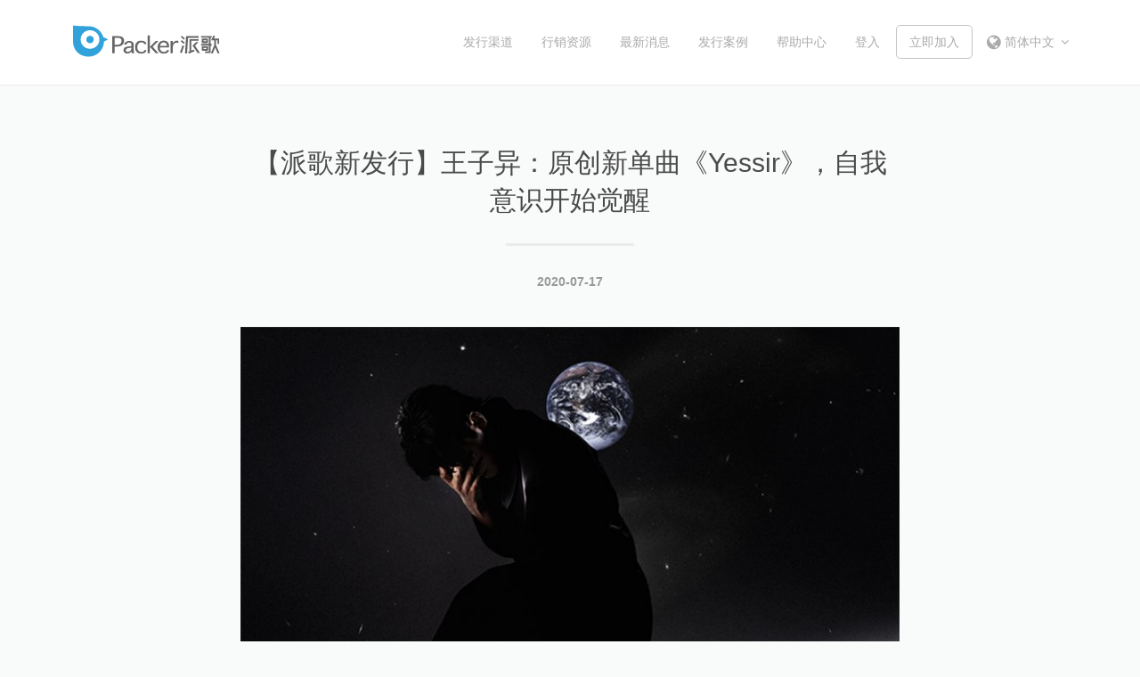

--- FILE ---
content_type: text/css
request_url: https://packer.streetvoice.cn/wp-content/themes/twentyseventeen/style.css?ver=4.7.31
body_size: 139465
content:
/*
Theme Name: Twenty Seventeen
Theme URI: https://wordpress.org/themes/twentyseventeen/
Author: the WordPress team
Author URI: https://wordpress.org/
Description: Twenty Seventeen brings your site to life with header video and immersive featured images. With a focus on business sites, it features multiple sections on the front page as well as widgets, navigation and social menus, a logo, and more. Personalize its asymmetrical grid with a custom color scheme and showcase your multimedia content with post formats. Our default theme for 2017 works great in many languages, for any abilities, and on any device.
Version: 1.2
License: GNU General Public License v2 or later
License URI: http://www.gnu.org/licenses/gpl-2.0.html
Text Domain: twentyseventeen
Tags: one-column, two-columns, right-sidebar, flexible-header, accessibility-ready, custom-colors, custom-header, custom-menu, custom-logo, editor-style, featured-images, footer-widgets, post-formats, rtl-language-support, sticky-post, theme-options, threaded-comments, translation-ready

This theme, like WordPress, is licensed under the GPL.
Use it to make something cool, have fun, and share what you've learned with others.
*/

/*--------------------------------------------------------------
>>> TABLE OF CONTENTS:
----------------------------------------------------------------
1.0 Normalize
2.0 Accessibility
3.0 Alignments
4.0 Clearings
5.0 Typography
6.0 Forms
7.0 Formatting
8.0 Lists
9.0 Tables
10.0 Links
11.0 Featured Image Hover
12.0 Navigation
13.0 Layout
   13.1 Header
   13.2 Front Page
   13.3 Regular Content
   13.4 Posts
   13.5 Pages
   13.6 Footer
14.0 Comments
15.0 Widgets
16.0 Media
   16.1 Galleries
17.0 Customizer
18.0 SVGs Fallbacks
19.0 Media Queries
20.0 Print
--------------------------------------------------------------*/

/*--------------------------------------------------------------
1.0 Normalize
Styles based on Normalize v5.0.0 @link https://github.com/necolas/normalize.css
--------------------------------------------------------------*/

html {
	font-family: sans-serif;
	line-height: 1.15;
	-ms-text-size-adjust: 100%;
	-webkit-text-size-adjust: 100%;
}

body {
	margin: 0;
	padding-top: 54px;
}

article,
aside,
footer,
header,
nav,
section {
	display: block;
}

h1 {
	font-size: 2em;
	margin: 0.67em 0;
}

figcaption,
figure,
main {
	display: block;
}

figure {
	margin: 1em 0;
}

hr {
	-webkit-box-sizing: content-box;
	-moz-box-sizing: content-box;
	box-sizing: content-box;
	height: 0;
	overflow: visible;
}

pre {
	font-family: monospace, monospace;
	font-size: 1em;
}

a {
	background-color: transparent;
	-webkit-text-decoration-skip: objects;
}

a:active,
a:hover {
	outline-width: 0;
}

abbr[title] {
	border-bottom: 1px #767676 dotted;
	text-decoration: none;
}

b,
strong {
	font-weight: inherit;
}

b,
strong {
	font-weight: 700;
}

code,
kbd,
samp {
	font-family: monospace, monospace;
	font-size: 1em;
}

dfn {
	font-style: italic;
}

mark {
	background-color: #eee;
	color: #222;
}

small {
	font-size: 80%;
}

sub,
sup {
	font-size: 75%;
	line-height: 0;
	position: relative;
	vertical-align: baseline;
}

sub {
	bottom: -0.25em;
}

sup {
	top: -0.5em;
}

audio,
video {
	display: inline-block;
}

audio:not([controls]) {
	display: none;
	height: 0;
}

img {
	border-style: none;
	vertical-align: middle;
}

svg:not(:root) {
	overflow: hidden;
}

button,
input,
optgroup,
select,
textarea {
	font-family: sans-serif;
	font-size: 100%;
	line-height: 1.15;
	margin: 0;
}

button,
input {
	overflow: visible;
}

button,
select {
	text-transform: none;
}

button,
html [type="button"],
[type="reset"],
[type="submit"] {
	-webkit-appearance: button;
}

button::-moz-focus-inner,
[type="button"]::-moz-focus-inner,
[type="reset"]::-moz-focus-inner,
[type="submit"]::-moz-focus-inner {
	border-style: none;
	padding: 0;
}

button:-moz-focusring,
[type="button"]:-moz-focusring,
[type="reset"]:-moz-focusring,
[type="submit"]:-moz-focusring {
	outline: 1px dotted ButtonText;
}

fieldset {
	border: 1px solid #bbb;
	margin: 0 2px;
	padding: 0.35em 0.625em 0.75em;
}

legend {
	-webkit-box-sizing: border-box;
	-moz-box-sizing: border-box;
	box-sizing: border-box;
	color: inherit;
	display: table;
	max-width: 100%;
	padding: 0;
	white-space: normal;
}

progress {
	display: inline-block;
	vertical-align: baseline;
}

textarea {
	overflow: auto;
}

[type="checkbox"],
[type="radio"] {
	-webkit-box-sizing: border-box;
	-moz-box-sizing: border-box;
	box-sizing: border-box;
	padding: 0;
}

[type="number"]::-webkit-inner-spin-button,
[type="number"]::-webkit-outer-spin-button {
	height: auto;
}

[type="search"] {
	-webkit-appearance: textfield;
	outline-offset: -2px;
}

[type="search"]::-webkit-search-cancel-button,
[type="search"]::-webkit-search-decoration {
	-webkit-appearance: none;
}

::-webkit-file-upload-button {
	-webkit-appearance: button;
	font: inherit;
}

details,
menu {
	display: block;
}

summary {
	display: list-item;
}

canvas {
	display: inline-block;
}

template {
	display: none;
}

[hidden] {
	display: none;
}
.hide {
	display: none;
}
.entry-footer.hide {
	display: none !important;
}

/*--------------------------------------------------------------
2.0 Accessibility
--------------------------------------------------------------*/

/* Text meant only for screen readers. */

.screen-reader-text {
	clip: rect(1px, 1px, 1px, 1px);
	height: 1px;
	overflow: hidden;
	position: absolute !important;
	width: 1px;
	word-wrap: normal !important; /* Many screen reader and browser combinations announce broken words as they would appear visually. */
}

.screen-reader-text:focus {
	background-color: #f1f1f1;
	-webkit-border-radius: 3px;
	border-radius: 3px;
	-webkit-box-shadow: 0 0 2px 2px rgba(0, 0, 0, 0.6);
	box-shadow: 0 0 2px 2px rgba(0, 0, 0, 0.6);
	clip: auto !important;
	color: #21759b;
	display: block;
	font-size: 14px;
	font-size: 0.875rem;
	font-weight: 700;
	height: auto;
	left: 5px;
	line-height: normal;
	padding: 15px 23px 14px;
	text-decoration: none;
	top: 5px;
	width: auto;
	z-index: 100000; /* Above WP toolbar. */
}

/*--------------------------------------------------------------
3.0 Alignments
--------------------------------------------------------------*/

.alignleft {
	display: inline;
	float: left;
	margin-right: 1.5em;
}

.alignright {
	display: inline;
	float: right;
	margin-left: 1.5em;
}

.aligncenter {
	clear: both;
	display: block;
	margin-left: auto;
	margin-right: auto;
}

/*--------------------------------------------------------------
4.0 Clearings
--------------------------------------------------------------*/

.clear:before,
.clear:after,
.entry-content:before,
.entry-content:after,
.entry-footer:before,
.entry-footer:after,
.comment-content:before,
.comment-content:after,
.site-header:before,
.site-header:after,
.site-content:before,
.site-content:after,
.site-footer:before,
.site-footer:after,
.nav-links:before,
.nav-links:after,
.pagination:before,
.pagination:after,
.comment-author:before,
.comment-author:after,
.widget-area:before,
.widget-area:after,
.widget:before,
.widget:after,
.comment-meta:before,
.comment-meta:after {
	content: "";
	display: table;
	table-layout: fixed;
}
.site-content::before {
	display: none;
}

.clear:after,
.entry-content:after,
.entry-footer:after,
.comment-content:after,
.site-header:after,
.site-content:after,
.site-footer:after,
.nav-links:after,
.pagination:after,
.comment-author:after,
.widget-area:after,
.widget:after,
.comment-meta:after {
	clear: both;
}

/*--------------------------------------------------------------
5.0 Typography
--------------------------------------------------------------*/

body,
button,
input,
select,
textarea {
	color: #333;
	font-family: "Microsoft JhengHei", "Helvetica Neue", helvetica, arial, sans-serif;
	font-size: 15px;
	font-size: 0.9375rem;
	font-weight: 400;
	line-height: 1.66;
}

h1,
h2,
h3,
h4,
h5,
h6 {
	clear: both;
	line-height: 1.4;
	margin: 0 0 0.75em;
	padding: 1.2em 0 0;
}

h1:first-child,
h2:first-child,
h3:first-child,
h4:first-child,
h5:first-child,
h6:first-child {
	padding-top: 0;
}

h1 {
	font-size: 24px;
	font-size: 1.5rem;
	font-weight: 300;
}

h2,
.home.blog .entry-title {
	color: #333;
	font-size: 19px;
	font-size: 1.2rem;
	font-weight: 300;
}

h3 {
	color: #333;
	font-size: 18px;
	font-size: 1.125rem;
	font-weight: 300;
}

h4 {
	color: #333;
	font-size: 16px;
	font-size: 1rem;
	font-weight: 800;
}

h5 {
	color: #767676;
	font-size: 13px;
	font-size: 0.8125rem;
	font-weight: 800;
	letter-spacing: 0.15em;
	text-transform: uppercase;
}

h6 {
	color: #333;
	font-size: 15px;
	font-size: 0.9375rem;
	font-weight: 800;
}

p {
	margin: 0 0 1.5em;
	padding: 0;
}

dfn,
cite,
em,
i {
	font-style: italic;
}

blockquote {
	color: #666;
	font-size: 18px;
	font-size: 1.125rem;
	font-style: italic;
	line-height: 1.7;
	margin: 0;
	overflow: hidden;
	padding: 0;
}

blockquote cite {
	display: block;
	font-style: normal;
	font-weight: 600;
	margin-top: 0.5em;
}

address {
	margin: 0 0 1.5em;
}

pre {
	background: #eee;
	font-family: "Courier 10 Pitch", Courier, monospace;
	font-size: 15px;
	font-size: 0.9375rem;
	line-height: 1.6;
	margin-bottom: 1.6em;
	max-width: 100%;
	overflow: auto;
	padding: 1.6em;
}

code,
kbd,
tt,
var {
	font-family: Monaco, Consolas, "Andale Mono", "DejaVu Sans Mono", monospace;
	font-size: 15px;
	font-size: 0.9375rem;
}

abbr,
acronym {
	border-bottom: 1px dotted #666;
	cursor: help;
}

mark,
ins {
	background: #eee;
	text-decoration: none;
}

big {
	font-size: 125%;
}

blockquote {
	quotes: "" "";
}

q {
	quotes: "“" "”" "‘" "’";
}

blockquote:before,
blockquote:after {
	content: "";
}

:focus {
	outline: none;
}

/* Typography for Arabic Font */

html[lang="ar"] body,
html[lang="ar"] button,
html[lang="ar"] input,
html[lang="ar"] select,
html[lang="ar"] textarea,
html[lang="ary"] body,
html[lang="ary"] button,
html[lang="ary"] input,
html[lang="ary"] select,
html[lang="ary"] textarea,
html[lang="azb"] body,
html[lang="azb"] button,
html[lang="azb"] input,
html[lang="azb"] select,
html[lang="azb"] textarea,
html[lang="fa-IR"] body,
html[lang="fa-IR"] button,
html[lang="fa-IR"] input,
html[lang="fa-IR"] select,
html[lang="fa-IR"] textarea,
html[lang="haz"] body,
html[lang="haz"] button,
html[lang="haz"] input,
html[lang="haz"] select,
html[lang="haz"] textarea,
html[lang="ps"] body,
html[lang="ps"] button,
html[lang="ps"] input,
html[lang="ps"] select,
html[lang="ps"] textarea,
html[lang="ur"] body,
html[lang="ur"] button,
html[lang="ur"] input,
html[lang="ur"] select,
html[lang="ur"] textarea {
	font-family: Tahoma, Arial, sans-serif;
}

html[lang="ar"] h1,
html[lang="ar"] h2,
html[lang="ar"] h3,
html[lang="ar"] h4,
html[lang="ar"] h5,
html[lang="ar"] h6,
html[lang="ary"] h1,
html[lang="ary"] h2,
html[lang="ary"] h3,
html[lang="ary"] h4,
html[lang="ary"] h5,
html[lang="ary"] h6,
html[lang="azb"] h1,
html[lang="azb"] h2,
html[lang="azb"] h3,
html[lang="azb"] h4,
html[lang="azb"] h5,
html[lang="azb"] h6,
html[lang="fa-IR"] h1,
html[lang="fa-IR"] h2,
html[lang="fa-IR"] h3,
html[lang="fa-IR"] h4,
html[lang="fa-IR"] h5,
html[lang="fa-IR"] h6,
html[lang="haz"] h1,
html[lang="haz"] h2,
html[lang="haz"] h3,
html[lang="haz"] h4,
html[lang="haz"] h5,
html[lang="haz"] h6,
html[lang="ps"] h1,
html[lang="ps"] h2,
html[lang="ps"] h3,
html[lang="ps"] h4,
html[lang="ps"] h5,
html[lang="ps"] h6,
html[lang="ur"] h1,
html[lang="ur"] h2,
html[lang="ur"] h3,
html[lang="ur"] h4,
html[lang="ur"] h5,
html[lang="ur"] h6 {
	font-weight: 700;
}

/* Typography for Chinese Font */

html[lang^="zh-"] body,
html[lang^="zh-"] button,
html[lang^="zh-"] input,
html[lang^="zh-"] select,
html[lang^="zh-"] textarea {
	font-family: "Microsoft JhengHei", "Helvetica Neue", Helvetica, STHeitiTC-Light, Arial, sans-serif;
}

html[lang^="zh-"] h1,
html[lang^="zh-"] h2,
html[lang^="zh-"] h3,
html[lang^="zh-"] h4,
html[lang^="zh-"] h5,
html[lang^="zh-"] h6 {
	font-weight: 400;
}

/* Typography for Cyrillic Font */

html[lang="bg-BG"] body,
html[lang="bg-BG"] button,
html[lang="bg-BG"] input,
html[lang="bg-BG"] select,
html[lang="bg-BG"] textarea,
html[lang="ru-RU"] body,
html[lang="ru-RU"] button,
html[lang="ru-RU"] input,
html[lang="ru-RU"] select,
html[lang="ru-RU"] textarea,
html[lang="uk"] body,
html[lang="uk"] button,
html[lang="uk"] input,
html[lang="uk"] select,
html[lang="uk"] textarea {
	font-family: "Helvetica Neue", Helvetica, "Segoe UI", Arial, sans-serif;
}

html[lang="bg-BG"] h1,
html[lang="bg-BG"] h2,
html[lang="bg-BG"] h3,
html[lang="bg-BG"] h4,
html[lang="bg-BG"] h5,
html[lang="bg-BG"] h6,
html[lang="ru-RU"] h1,
html[lang="ru-RU"] h2,
html[lang="ru-RU"] h3,
html[lang="ru-RU"] h4,
html[lang="ru-RU"] h5,
html[lang="ru-RU"] h6,
html[lang="uk"] h1,
html[lang="uk"] h2,
html[lang="uk"] h3,
html[lang="uk"] h4,
html[lang="uk"] h5,
html[lang="uk"] h6 {
	font-weight: 700;
	line-height: 1.2;
}

/* Typography for Devanagari Font */

html[lang="bn-BD"] body,
html[lang="bn-BD"] button,
html[lang="bn-BD"] input,
html[lang="bn-BD"] select,
html[lang="bn-BD"] textarea,
html[lang="hi-IN"] body,
html[lang="hi-IN"] button,
html[lang="hi-IN"] input,
html[lang="hi-IN"] select,
html[lang="hi-IN"] textarea,
html[lang="mr-IN"] body,
html[lang="mr-IN"] button,
html[lang="mr-IN"] input,
html[lang="mr-IN"] select,
html[lang="mr-IN"] textarea {
	font-family: Arial, sans-serif;
}

html[lang="bn-BD"] h1,
html[lang="bn-BD"] h2,
html[lang="bn-BD"] h3,
html[lang="bn-BD"] h4,
html[lang="bn-BD"] h5,
html[lang="bn-BD"] h6,
html[lang="hi-IN"] h1,
html[lang="hi-IN"] h2,
html[lang="hi-IN"] h3,
html[lang="hi-IN"] h4,
html[lang="hi-IN"] h5,
html[lang="hi-IN"] h6,
html[lang="mr-IN"] h1,
html[lang="mr-IN"] h2,
html[lang="mr-IN"] h3,
html[lang="mr-IN"] h4,
html[lang="mr-IN"] h5,
html[lang="mr-IN"] h6 {
	font-weight: 700;
}

/* Typography for Greek Font */

html[lang="el"] body,
html[lang="el"] button,
html[lang="el"] input,
html[lang="el"] select,
html[lang="el"] textarea {
	font-family: "Helvetica Neue", Helvetica, Arial, sans-serif;
}

html[lang="el"] h1,
html[lang="el"] h2,
html[lang="el"] h3,
html[lang="el"] h4,
html[lang="el"] h5,
html[lang="el"] h6 {
	font-weight: 700;
	line-height: 1.3;
}

/* Typography for Gujarati Font */

html[lang="gu-IN"] body,
html[lang="gu-IN"] button,
html[lang="gu-IN"] input,
html[lang="gu-IN"] select,
html[lang="gu-IN"] textarea {
	font-family: Arial, sans-serif;
}

html[lang="gu-IN"] h1,
html[lang="gu-IN"] h2,
html[lang="gu-IN"] h3,
html[lang="gu-IN"] h4,
html[lang="gu-IN"] h5,
html[lang="gu-IN"] h6 {
	font-weight: 700;
}

/* Typography for Hebrew Font */

html[lang="he-IL"] body,
html[lang="he-IL"] button,
html[lang="he-IL"] input,
html[lang="he-IL"] select,
html[lang="he-IL"] textarea {
	font-family: "Arial Hebrew", Arial, sans-serif;
}

html[lang="he-IL"] h1,
html[lang="he-IL"] h2,
html[lang="he-IL"] h3,
html[lang="he-IL"] h4,
html[lang="he-IL"] h5,
html[lang="he-IL"] h6 {
	font-weight: 700;
}

/* Typography for Japanese Font */

html[lang="ja"] body,
html[lang="ja"] button,
html[lang="ja"] input,
html[lang="ja"] select,
html[lang="ja"] textarea {
	font-family: "Hiragino Kaku Gothic Pro", Meiryo, sans-serif;
}

html[lang="ja"] h1,
html[lang="ja"] h2,
html[lang="ja"] h3,
html[lang="ja"] h4,
html[lang="ja"] h5,
html[lang="ja"] h6 {
	font-weight: 700;
}

/* Typography for Korean font */

html[lang="ko-KR"] body,
html[lang="ko-KR"] button,
html[lang="ko-KR"] input,
html[lang="ko-KR"] select,
html[lang="ko-KR"] textarea {
	font-family: "Apple SD Gothic Neo", "Malgun Gothic", "Nanum Gothic", Dotum, sans-serif;
}

html[lang="ko-KR"] h1,
html[lang="ko-KR"] h2,
html[lang="ko-KR"] h3,
html[lang="ko-KR"] h4,
html[lang="ko-KR"] h5,
html[lang="ko-KR"] h6 {
	font-weight: 600;
}

/* Typography for Thai Font */

html[lang="th"] h1,
html[lang="th"] h2,
html[lang="th"] h3,
html[lang="th"] h4,
html[lang="th"] h5,
html[lang="th"] h6 {
	line-height: 1.65;
	font-family: "Sukhumvit Set", "Helvetica Neue", Helvetica, Arial, sans-serif;
}

html[lang="th"] body,
html[lang="th"] button,
html[lang="th"] input,
html[lang="th"] select,
html[lang="th"] textarea {
	line-height: 1.8;
	font-family: "Sukhumvit Set", "Helvetica Neue", Helvetica, Arial, sans-serif;
}

/* Remove letter-spacing for all non-latin alphabets */

html[lang="ar"] *,
html[lang="ary"] *,
html[lang="azb"] *,
html[lang="haz"] *,
html[lang="ps"] *,
html[lang^="zh-"] *,
html[lang="bg-BG"] *,
html[lang="ru-RU"] *,
html[lang="uk"] *,
html[lang="bn-BD"] *,
html[lang="hi-IN"] *,
html[lang="mr-IN"] *,
html[lang="el"] *,
html[lang="gu-IN"] *,
html[lang="he-IL"] *,
html[lang="ja"] *,
html[lang="ko-KR"] *,
html[lang="th"] * {
	letter-spacing: 0 !important;
}

/*--------------------------------------------------------------
6.0 Forms
--------------------------------------------------------------*/

label {
	color: #333;
	display: block;
	font-weight: 800;
	margin-bottom: 0.5em;
}

fieldset {
	margin-bottom: 1em;
}

input[type="text"],
input[type="email"],
input[type="url"],
input[type="password"],
input[type="search"],
input[type="number"],
input[type="tel"],
input[type="range"],
input[type="date"],
input[type="month"],
input[type="week"],
input[type="time"],
input[type="datetime"],
input[type="datetime-local"],
input[type="color"],
textarea {
	color: #666;
	background: #fff;
	background-image: -webkit-linear-gradient(rgba(255, 255, 255, 0), rgba(255, 255, 255, 0));
	border: 1px solid #bbb;
	-webkit-border-radius: 3px;
	border-radius: 3px;
	display: block;
	padding: 0.7em;
	width: 100%;
}

input[type="text"]:focus,
input[type="email"]:focus,
input[type="url"]:focus,
input[type="password"]:focus,
input[type="search"]:focus,
input[type="number"]:focus,
input[type="tel"]:focus,
input[type="range"]:focus,
input[type="date"]:focus,
input[type="month"]:focus,
input[type="week"]:focus,
input[type="time"]:focus,
input[type="datetime"]:focus,
input[type="datetime-local"]:focus,
input[type="color"]:focus,
textarea:focus {
	color: #222;
	border-color: #333;
}

select {
	border: 1px solid #bbb;
	-webkit-border-radius: 3px;
	border-radius: 3px;
	height: 3em;
	max-width: 100%;
}

input[type="radio"],
input[type="checkbox"] {
	margin-right: 0.5em;
}

input[type="radio"] + label,
input[type="checkbox"] + label {
	font-weight: 400;
}

button,
input[type="button"],
input[type="submit"] {
	background-color: #222;
	border: 0;
	-webkit-border-radius: 2px;
	border-radius: 2px;
	-webkit-box-shadow: none;
	box-shadow: none;
	color: #fff;
	cursor: pointer;
	display: inline-block;
	font-size: 14px;
	font-size: 0.875rem;
	font-weight: 800;
	line-height: 1;
	padding: 1em 2em;
	text-shadow: none;
	-webkit-transition: background 0.2s;
	transition: background 0.2s;
}

input + button,
input + input[type="button"],
input + input[type="submit"] {
	padding: 0.75em 2em;
}

button.secondary,
input[type="reset"],
input[type="button"].secondary,
input[type="reset"].secondary,
input[type="submit"].secondary {
	background-color: #ddd;
	color: #222;
}

button:hover,
button:focus,
input[type="button"]:hover,
input[type="button"]:focus,
input[type="submit"]:hover,
input[type="submit"]:focus {
	background: #767676;
}

button.secondary:hover,
button.secondary:focus,
input[type="reset"]:hover,
input[type="reset"]:focus,
input[type="button"].secondary:hover,
input[type="button"].secondary:focus,
input[type="reset"].secondary:hover,
input[type="reset"].secondary:focus,
input[type="submit"].secondary:hover,
input[type="submit"].secondary:focus {
	background: #bbb;
}

/* Placeholder text color -- selectors need to be separate to work. */
::-webkit-input-placeholder {
	color: #333;
	font-family: "Libre Franklin", "Helvetica Neue", helvetica, arial, sans-serif;
}

:-moz-placeholder {
	color: #333;
	font-family: "Libre Franklin", "Helvetica Neue", helvetica, arial, sans-serif;
}

::-moz-placeholder {
	color: #333;
	font-family: "Libre Franklin", "Helvetica Neue", helvetica, arial, sans-serif;
	opacity: 1;
	/* Since FF19 lowers the opacity of the placeholder by default */
}

:-ms-input-placeholder {
	color: #333;
	font-family: "Libre Franklin", "Helvetica Neue", helvetica, arial, sans-serif;
}

/*--------------------------------------------------------------
7.0 Formatting
--------------------------------------------------------------*/

hr {
	background-color: #bbb;
	border: 0;
	height: 1px;
	margin-bottom: 1.5em;
}

/*--------------------------------------------------------------
8.0 Lists
--------------------------------------------------------------*/

ul,
ol {
	margin: 0 0 1.5em;
	padding: 0;
}

ul {
	list-style: disc;
}

ol {
	list-style: decimal;
}

li > ul,
li > ol {
	margin-bottom: 0;
	margin-left: 1.5em;
}

dt {
	font-weight: 700;
}

dd {
	margin: 0 1.5em 1.5em;
}

/*--------------------------------------------------------------
9.0 Tables
--------------------------------------------------------------*/

table {
	border-collapse: collapse;
	margin: 0 0 1.5em;
	width: 100%;
}

thead th {
	border-bottom: 2px solid #bbb;
	padding-bottom: 0.5em;
}

th {
	padding: 0.4em;
	text-align: left;
}

tr {
	border-bottom: 1px solid #eee;
}

td {
	padding: 0.4em;
}

th:first-child,
td:first-child {
	padding-left: 0;
}

th:last-child,
td:last-child {
	padding-right: 0;
}

/*--------------------------------------------------------------
10.0 Links
--------------------------------------------------------------*/

a {
	color: #222;
	text-decoration: none;
}

a:focus {
	outline: none;
}

a:hover,
a:active {
	color: #000;
	outline: 0;
}

/* Hover effects */

.entry-content a,
.entry-summary a,
.widget a,
.site-footer .widget-area a,
.posts-navigation a,
.widget_authors a strong {
	-webkit-box-shadow: inset 0 -1px 0 rgba(15, 15, 15, 1);
	box-shadow: inset 0 -1px 0 rgba(15, 15, 15, 1);
	-webkit-transition: color 80ms ease-in, -webkit-box-shadow 130ms ease-in-out;
	transition: color 80ms ease-in, -webkit-box-shadow 130ms ease-in-out;
	transition: color 80ms ease-in, box-shadow 130ms ease-in-out;
	transition: color 80ms ease-in, box-shadow 130ms ease-in-out, -webkit-box-shadow 130ms ease-in-out;
}

.entry-title a,
.entry-meta a,
.page-links a,
.page-links a .page-number,
.edit-link a,
.post-navigation a,
.logged-in-as a,
.comment-navigation a,
.comment-metadata a,
.comment-metadata a.comment-edit-link,
.comment-reply-link,
a .nav-title,
.comments-pagination a,
.site-info a,
.widget .widget-title a,
.widget ul li a,
.site-footer .widget-area ul li a,
.site-footer .widget-area ul li a {
	text-decoration: none;
	-webkit-transition: color 80ms ease-in, -webkit-box-shadow 130ms ease-in-out;
	transition: color 80ms ease-in, -webkit-box-shadow 130ms ease-in-out;
	transition: color 80ms ease-in, box-shadow 130ms ease-in-out;
	transition: color 80ms ease-in, box-shadow 130ms ease-in-out, -webkit-box-shadow 130ms ease-in-out;
}

.entry-content a:focus,
.entry-content a:hover,
.entry-summary a:focus,
.entry-summary a:hover,
.widget a:focus,
.widget a:hover,
.site-footer .widget-area a:focus,
.site-footer .widget-area a:hover,
.posts-navigation a:focus,
.posts-navigation a:hover,
.comment-metadata a:focus,
.comment-metadata a:hover,
.comment-metadata a.comment-edit-link:focus,
.comment-metadata a.comment-edit-link:hover,
.comment-reply-link:focus,
.comment-reply-link:hover,
.widget_authors a:focus strong,
.widget_authors a:hover strong,
.entry-title a:focus,
.entry-title a:hover,
.entry-meta a:focus,
.entry-meta a:hover,
.page-links a:focus .page-number,
.page-links a:hover .page-number,
.post-navigation a:focus,
.post-navigation a:hover,
.comments-pagination a:not(.prev):not(.next):focus,
.comments-pagination a:not(.prev):not(.next):hover,
.logged-in-as a:focus,
.logged-in-as a:hover,
a:focus .nav-title,
a:hover .nav-title,
.edit-link a:focus,
.edit-link a:hover,
.site-info a:focus,
.site-info a:hover,
.widget .widget-title a:focus,
.widget .widget-title a:hover,
.widget ul li a:focus,
.widget ul li a:hover {
	color: #000;
	-webkit-box-shadow: inset 0 0 0 rgba(0, 0, 0, 0), 0 3px 0 rgba(0, 0, 0, 1);
	box-shadow: inset 0 0 0 rgba(0, 0, 0, 0), 0 3px 0 rgba(0, 0, 0, 1);
}

/* Fixes linked images */
.entry-content a img,
.widget a img {
	-webkit-box-shadow: 0 0 0 8px #fff;
	box-shadow: 0 0 0 8px #fff;
}

.post-navigation a:focus .icon,
.post-navigation a:hover .icon {
	color: #222;
}

/*--------------------------------------------------------------
11.0 Featured Image Hover
--------------------------------------------------------------*/

.post-thumbnail {
	margin-bottom: 1em;
}

.post-thumbnail a img {
	-webkit-backface-visibility: hidden;
	-webkit-transition: opacity 0.2s;
	transition: opacity 0.2s;
}

.post-thumbnail a:hover img,
.post-thumbnail a:focus img {
	opacity: 0.7;
}

/*--------------------------------------------------------------
12.0 Navigation
--------------------------------------------------------------*/
#wpadminbar {
	position: fixed;
}
.navigation-top {
	background: #fff;
	border-bottom: 1px solid #eee;
	border-top: 1px solid #eee;
	font-size: 16px;
	font-size: 1rem;
	position: fixed;
	width: 100%;
	z-index: 20;
	top: 0;
}
.admin-bar .navigation-top {
	top: 46px;
}

.navigation-top .wrap {
	max-width: 1000px;
	padding: 0;
}

.navigation-top a {
	color: #222;
	-webkit-transition: color 0.2s;
	transition: color 0.2s;
}

.navigation-top .current-menu-item > a,
.navigation-top .current_page_item > a {
	color: #000;
}

.main-navigation {
	clear: both;
	display: block;
	text-align: right;
}

.main-navigation ul {
	background: #fff;
	list-style: none;
	margin: 0;
	padding: 0 1.5em;
	text-align: left;
}

/* Hide the menu on small screens when JavaScript is available.
 * It only works with JavaScript.
 */

 .js .main-navigation ul,
 .main-navigation .menu-item-has-children > a > .icon,
 .main-navigation .page_item_has_children > a > .icon,
 .main-navigation ul a > .icon {
 	display: none;
 }

 .main-navigation > div > ul {
 	border-top: 1px solid #eee;
 	padding: 0.75em 1.695em;
 }

 .js .main-navigation.toggled-on > div > ul {
 	display: block;
 }

 .main-navigation ul ul {
 	padding: 0 0 0 1.5em;
 }

 .main-navigation ul ul.toggled-on {
 	display: block;
 }

 .main-navigation ul ul a {
 	letter-spacing: 0;
 	padding: 0.4em 0;
 	position: relative;
 	text-transform: none;
 }

 .main-navigation li {
 	border-bottom: 1px solid #eee;
 	position: relative;
 }

 .main-navigation li li,
 .main-navigation li:last-child {
 	border: 0;
 }
 .main-navigation li:last-child .fa-globe {
	margin-right: 6px;
	-moz-transform:scale(1.3);
	-webkit-transform:scale(1.3);
	-o-transform:scale(1.3);
	-ms-transform:scale(1.3);
	transform:scale(1.3);
 }

 .main-navigation a {
 	display: block;
 	padding: 0.5em 0;
 	text-decoration: none;
 }

 .main-navigation a:hover {
 	color: #767676;
 }

 /* Menu toggle */

 .menu-toggle {
 	background-color: transparent;
 	border: 0;
 	-webkit-box-shadow: none;
 	box-shadow: none;
 	color: #222;
 	display: none;
 	font-size: 14px;
 	font-size: 0.875rem;
 	font-weight: 800;
 	line-height: 1.5;
 	margin: 1px auto 2px;
 	padding: 1em;
 	text-shadow: none;
 }

 /* Display the menu toggle when JavaScript is available. */

 .js .menu-toggle {
 	display: inline-block;
 	margin-right: 0;
 }

 .main-navigation.toggled-on ul.nav-menu {
 	display: block;
 }

 .menu-toggle:hover,
 .menu-toggle:focus {
 	background-color: transparent;
 	-webkit-box-shadow: none;
 	box-shadow: none;
 }

 .menu-toggle:focus {

 }

 .menu-toggle .icon {
 	margin-right: 0.5em;
 	top: -2px;
 }

 .toggled-on .menu-toggle .icon-bars,
 .menu-toggle .icon-close {
 	display: none;
 }

 .toggled-on .menu-toggle .icon-close {
 	display: inline-block;
 }

 /* Dropdown Toggle */

 .dropdown-toggle {
 	background-color: transparent;
 	border: 0;
 	-webkit-box-shadow: none;
 	box-shadow: none;
 	color: #222;
 	display: block;
 	font-size: 16px;
 	right: -0.5em;
 	line-height: 1.5;
 	margin: 0 auto;
 	padding: 0.5em;
 	position: absolute;
 	text-shadow: none;
 	top: 0;
 }

 .dropdown-toggle:hover,
 .dropdown-toggle:focus {
 	background: transparent;
 }

 .dropdown-toggle:focus {
 	outline: thin dotted;
 }

 .dropdown-toggle.toggled-on .icon {
 	-ms-transform: rotate(-180deg); /* IE 9 */
 	-webkit-transform: rotate(-180deg); /* Chrome, Safari, Opera */
 	transform: rotate(-180deg);
 }

 /* Scroll down arrow */

 .site-header .menu-scroll-down {
 	display: none;
 }

/*--------------------------------------------------------------
13.0 Layout
--------------------------------------------------------------*/

html {
	-webkit-box-sizing: border-box;
	-moz-box-sizing: border-box;
	box-sizing: border-box;
}

*,
*:before,
*:after {
	/* Inherit box-sizing to make it easier to change the property for components that leverage other behavior; see http://css-tricks.com/inheriting-box-sizing-probably-slightly-better-best-practice/ */
	-webkit-box-sizing: inherit;
	-moz-box-sizing: inherit;
	box-sizing: inherit;
}

body {
	background: #fff;
	/* Fallback for when there is no custom background color defined. */
}

#page {
	position: relative;
	word-wrap: break-word;
}

.wrap {
	margin-left: auto;
	margin-right: auto;
	max-width: 700px;
	padding-left: 2em;
	padding-right: 2em;
}

.wrap:after {
	clear: both;
	content: "";
	display: block;
}

/*--------------------------------------------------------------
13.1 Header
--------------------------------------------------------------*/

#masthead .wrap {
	position: relative;
}

.site-header {
	position: relative;
}

/* Site branding */

.site-branding {
	padding: 1em 0;
	position: relative;
	-webkit-transition: margin-bottom 0.2s;
	transition: margin-bottom 0.2s;
	z-index: 3;
}

.site-branding a {
	text-decoration: none;
	-webkit-transition: opacity 0.2s;
	transition: opacity 0.2s;
}

.site-branding a:hover,
.site-branding a:focus {
	opacity: 0.7;
}

.site-title a {
	width: 165px;
	height: 36px;
	display: block;
	text-indent: -9999px;
	text-decoration: none;
	background-image: url(/wp-content/themes/twentyseventeen/assets/images/logo.svg);
	background-image: none,url(/wp-content/themes/twentyseventeen/assets/images/logo.svg);
	background-size: 165px 36px;
	background-repeat: no-repeat;
	margin: 0;
	color: transparent !important;
}

.navigation-top .site-title {
	float: left;
}
@media (max-width: 66.999em) {
	.site-title a {
		background-image: url(/wp-content/themes/twentyseventeen/assets/images/logo-b.svg);
		background-image: none,url(/wp-content/themes/twentyseventeen/assets/images/logo-b.svg);
		margin: 7px 15px;
	}
}

body.has-header-image .site-title,
body.has-header-video .site-title,
body.has-header-image .site-title a,
body.has-header-video .site-title a {
	color: #fff;
}

.site-description {
	color: #666;
	font-size: 13px;
	font-size: 0.8125rem;
	margin-bottom: 0;
}

body.has-header-image .site-description,
body.has-header-video .site-description {
	color: #fff;
	opacity: 0.8;
}

.custom-logo-link {
	display: inline-block;
	padding-right: 1em;
	vertical-align: middle;
	width: auto;
}

.custom-logo-link img {
	display: inline-block;
	max-height: 80px;
	width: auto;
}

body.home.title-tagline-hidden.has-header-image .custom-logo-link img,
body.home.title-tagline-hidden.has-header-video .custom-logo-link img {
	max-height: 200px;
	max-width: 100%;
}

.custom-logo-link a:hover,
.custom-logo-link a:focus {
	opacity: 0.9;
}

body:not(.title-tagline-hidden) .site-branding-text {
	display: inline-block;
	vertical-align: middle;
}

.custom-header {
	position: relative;
}

.has-header-image.twentyseventeen-front-page .custom-header,
.has-header-video.twentyseventeen-front-page .custom-header,
.has-header-image.home.blog .custom-header,
.has-header-video.home.blog .custom-header {
	display: table;
	height: 300px;
	height: 75vh;
	width: 100%;
}

.custom-header-media {
	bottom: 0;
	left: 0;
	overflow: hidden;
	position: absolute;
	right: 0;
	top: 0;
	width: 100%;
}

.custom-header-media:before {
	/* Permalink - use to edit and share this gradient: http://colorzilla.com/gradient-editor/#000000+0,000000+100&0+0,0.3+75 */
	background: -moz-linear-gradient(to top, rgba(0, 0, 0, 0) 0%, rgba(0, 0, 0, 0.3) 75%, rgba(0, 0, 0, 0.3) 100%); /* FF3.6-15 */
	background: -webkit-linear-gradient(to top, rgba(0, 0, 0, 0) 0%, rgba(0, 0, 0, 0.3) 75%, rgba(0, 0, 0, 0.3) 100%); /* Chrome10-25,Safari5.1-6 */
	background: linear-gradient(to bottom, rgba(0, 0, 0, 0) 0%, rgba(0, 0, 0, 0.3) 75%, rgba(0, 0, 0, 0.3) 100%); /* W3C, IE10+, FF16+, Chrome26+, Opera12+, Safari7+ */
	filter: progid:DXImageTransform.Microsoft.gradient(startColorstr="#00000000", endColorstr="#4d000000", GradientType=0); /* IE6-9 */
	bottom: 0;
	content: "";
	display: block;
	height: 100%;
	left: 0;
	position: absolute;
	right: 0;
	z-index: 2;
}

.has-header-image .custom-header-media img,
.has-header-video .custom-header-media video,
.has-header-video .custom-header-media iframe {
	position: fixed;
	height: auto;
	left: 50%;
	max-width: 1000%;
	min-height: 100%;
	min-width: 100%;
	min-width: 100vw; /* vw prevents 1px gap on left that 100% has */
	width: auto;
	top: 50%;
	padding-bottom: 1px; /* Prevent header from extending beyond the footer */
	-ms-transform: translateX(-50%) translateY(-50%);
	-moz-transform: translateX(-50%) translateY(-50%);
	-webkit-transform: translateX(-50%) translateY(-50%);
	transform: translateX(-50%) translateY(-50%);
}

.wp-custom-header .wp-custom-header-video-button { /* Specificity prevents .color-dark button overrides */
	background-color: rgba(34, 34, 34, 0.5);
	border: 1px solid rgba(255, 255, 255, 0.6);
	color: rgba(255, 255, 255, 0.6);
	height: 45px;
	overflow: hidden;
	padding: 0;
	position: fixed;
	right: 30px;
	top: 30px;
	-webkit-transition: background-color 0.2s ease-in-out, border-color 0.2s ease-in-out, color 0.3s ease-in-out;
	transition: background-color 0.2s ease-in-out, border-color 0.2s ease-in-out, color 0.3s ease-in-out;
	width: 45px;
}

.wp-custom-header .wp-custom-header-video-button:hover,
.wp-custom-header .wp-custom-header-video-button:focus { /* Specificity prevents .color-dark button overrides */
	border-color: rgba(255, 255, 255, 0.8);
	background-color: rgba(34, 34, 34, 0.8);
	color: #fff;
}

.admin-bar .wp-custom-header-video-button {
	top: 62px;
}

.has-header-image:not(.twentyseventeen-front-page):not(.home) .custom-header-media img {
	bottom: 0;
	position: absolute;
	top: auto;
	-ms-transform: translateX(-50%) translateY(0);
	-moz-transform: translateX(-50%) translateY(0);
	-webkit-transform: translateX(-50%) translateY(0);
	transform: translateX(-50%) translateY(0);
}

/* For browsers that support 'object-fit' */
@supports ( object-fit: cover ) {
	.has-header-image .custom-header-media img,
	.has-header-video .custom-header-media video,
	.has-header-video .custom-header-media iframe,
	.has-header-image:not(.twentyseventeen-front-page):not(.home) .custom-header-media img {
		height: 100%;
		left: 0;
		-o-object-fit: cover;
		object-fit: cover;
		top: 0;
		-ms-transform: none;
		-moz-transform: none;
		-webkit-transform: none;
		transform: none;
		width: 100%;
	}
}

/* Hides div in Customizer preview when header images or videos change. */

body:not(.has-header-image):not(.has-header-video) .custom-header-media {
	display: none;
}

.has-header-image.twentyseventeen-front-page .site-branding,
.has-header-video.twentyseventeen-front-page .site-branding,
.has-header-image.home.blog .site-branding,
.has-header-video.home.blog .site-branding {
	display: table-cell;
	height: 100%;
	vertical-align: bottom;
}

/*--------------------------------------------------------------
13.2 Front Page
--------------------------------------------------------------*/

.twentyseventeen-front-page .site-content {
	padding: 0;
}

.twentyseventeen-panel {
	overflow: hidden;
	position: relative;
}

.panel-image {
	background-position: center center;
	background-repeat: no-repeat;
	-webkit-background-size: cover;
	background-size: cover;
	position: relative;
}

.panel-image:before {
	/* Permalink - use to edit and share this gradient: http://colorzilla.com/gradient-editor/#000000+0,000000+100&0+0,0.3+100 */ /* FF3.6-15 */
	background: -webkit-linear-gradient(to top, rgba(0, 0, 0, 0) 0%, rgba(0, 0, 0, 0.3) 100%); /* Chrome10-25,Safari5.1-6 */
	background: -webkit-gradient(linear, left top, left bottom, from(rgba(0, 0, 0, 0)), to(rgba(0, 0, 0, 0.3)));
	background: -webkit-linear-gradient(to top, rgba(0, 0, 0, 0) 0%, rgba(0, 0, 0, 0.3) 100%);
	background: linear-gradient(to bottom, rgba(0, 0, 0, 0) 0%, rgba(0, 0, 0, 0.3) 100%); /* W3C, IE10+, FF16+, Chrome26+, Opera12+, Safari7+ */
	filter: progid:DXImageTransform.Microsoft.gradient(startColorstr="#00000000", endColorstr="#4d000000", GradientType=0); /* IE6-9 */
	bottom: 0;
	content: "";
	left: 0;
	right: 0;
	position: absolute;
	top: 100px;
}

.twentyseventeen-front-page article:not(.has-post-thumbnail):not(:first-child) {
	border-top: 1px solid #ddd;
}

.panel-content {
	position: relative;
}

.panel-content .wrap {
	padding-bottom: 0.5em;
	padding-top: 1.75em;
}

/* Panel edit link */

.twentyseventeen-panel .edit-link {
	display: block;
	margin: 0.3em 0 0;
}

.twentyseventeen-panel .entry-header .edit-link {
	font-size: 14px;
	font-size: 0.875rem;
}

/* Front Page - Recent Posts */

.twentyseventeen-front-page .panel-content .recent-posts article {
	border: 0;
	color: #333;
	margin-bottom: 3em;
}

.recent-posts .entry-header {
	margin-bottom: 1.2em;
}

.page .panel-content .recent-posts .entry-title {
	font-size: 20px;
	font-size: 1.25rem;
	font-weight: 300;
	letter-spacing: 0;
	text-transform: none;
}

.twentyseventeen-panel .recent-posts .entry-header .edit-link {
	color: #222;
	display: inline-block;
	font-size: 11px;
	font-size: 0.6875rem;
	margin-left: 1em;
}

/*--------------------------------------------------------------
13.3 Regular Content
--------------------------------------------------------------*/

.site-content-contain {
	background-color: #fff;
	position: relative;
}
body.tag,
body.author-admin,
body.search-results,
body.single-post {
	background: #F9FAFA;
}
.tag .site-content-contain,
.author-admin .site-content-contain,
.search-results .site-content-contain,
.single-post .site-content-contain {
	background: #F9FAFA;
	padding-top: 4em;
}

.site-content {
	padding: 0;
}
.single-post .site-content-contain p {
	font-size: 17px;
	line-height: 1.8;
	color: #4a4a4a;
}
.single-post .site-content-contain img {
	margin-left: auto;
	margin-right: auto;
	display: block;
}
.single-post .entry-content .addthis_toolbox {
	margin: 5em auto;
	text-align: center;
}
.single-post .addthis_default_style .at300b {
	float: none;
	display: inline-block;
	-webkit-box-shadow: none !important;
  box-shadow: none !important;
  margin: 0 5px;
  opacity: 0.7;
}
.single-post .addthis_default_style .at300b:hover {
	opacity: 1;
}
.single-post .addthis_toolbox.addthis_32x32_style span {
	border-radius: 50%;
  width: 34px !important;
  height: 34px !important;
  line-height: 30px !important;
  padding: 2px;
  background: transparent !important;
  color: #777777 !important;
  border: 2px solid #777777;
}
.single-post .addthis_32x32_style .at-icon {
	width: 26px !important;
  height: 26px !important;
  fill: #777;
}
.single-post .addthis_32x32_style span:hover .at-icon {
	fill: #fff;
}
.single-post .addthis_toolbox .addthis_button_sinaweibo span:hover {
	background: rgb(230, 22, 45) !important;
	border-color: rgb(230, 22, 45) !important;
}
.single-post .addthis_toolbox .addthis_button_wechat span:hover {
	background: rgb(45, 193, 0) !important;
	border-color: rgb(45, 193, 0) !important;
}
.single-post .addthis_toolbox .addthis_button_baidu span:hover {
	background: rgb(29, 47, 227) !important;
	border-color: rgb(29, 47, 227) !important;
}
.single-post .addthis_toolbox .addthis_button_tencentqq span:hover {
	background: rgb(0, 0, 0) !important;
	border-color: rgb(0, 0, 0) !important;
}
.single-post .addthis_toolbox .addthis_button_facebook span:hover {
	background: rgb(59, 89, 152) !important;
	border-color: rgb(59, 89, 152) !important;
}
.single-post .addthis_toolbox .addthis_button_twitter span:hover {
	background: rgb(29, 161, 242) !important;
	border-color: rgb(29, 161, 242) !important;
}
.single-post .addthis_toolbox .addthis_button_email span:hover {
	background: #777 !important;
	border-color: #777 !important;
}

/*--------------------------------------------------------------
13.4 Posts
--------------------------------------------------------------*/

/* Post Landing Page */

.sticky {
	position: relative;
}

.post:not(.sticky) .icon-thumb-tack {
	display: none;
}

.sticky .icon-thumb-tack {
	display: block;
	height: 18px;
	left: -1.5em;
	position: absolute;
	top: 1.65em;
	width: 20px;
}

.page .panel-content .entry-title,
.page-title,
body.page:not(.twentyseventeen-front-page) .entry-title {
	color: #222;
	font-size: 14px;
	font-size: 0.875rem;
	font-weight: 800;
	letter-spacing: 0.14em;
}
.page-header {
	position: relative;
}
.site-content-contain .page-header {
	max-height: 450px;
	overflow: hidden;
}
.site-content-contain .page-header.page-header-index {
	max-height: 800px;
}
.site-content-contain .page-header .wrap {
	position: absolute;
	width: 100%;
	top: 55%;
	left: 50%;
	-webkit-transform: translate(-50%, -50%);
	-ms-transform: translate(-50%, -50%);
	-o-transform: translate(-50%, -50%);
	transform: translate(-50%, -50%);
	color: #fff;
}
.site-content-contain .page-header .wrap h1.page-title {
	font-size: 24px;
	color: #fff;
	font-weight: 400;
	line-height: 1.25;
}
.site-content-contain .page-header .wrap p,
.site-content-contain .page-header .wrap ul {
	display: none;
}
.site-content-contain .page-header .wrap .btn-outline-primary {
	color: #fff;
	border-color: #fff;
}
.site-content-contain .page-header .wrap .btn-outline-primary:hover {
  color: #fff;
  background-color: #32A2DB;
  border-color: #32A2DB;
}
.site-content-contain .page-header .wrap
.entry-header {
	text-align: center;
	margin-bottom: 1em;
}
.entry-header .entry-title {
	margin-bottom: 0.25em;
	color: #4A4A4A;
	padding-bottom: 1em;
	margin-bottom: 1em;
  text-align: center;
  position: relative;
}
.entry-header .entry-title:after {
	content: '';
	background: #EBEBEB;
	width: 144px;
	height: 3px;
	position: absolute;
	bottom: 0;
	left: 50%;
  margin-left: -72px;
}


.entry-title a {
	color: #333;
	text-decoration: none;
	margin-left: -2px;
}

.entry-title:not(:first-child) {
	padding-top: 0;
}

.entry-meta {
	color: #767676;
	font-size: 11px;
	font-size: 0.6875rem;
	font-weight: 800;
	letter-spacing: 0.1818em;
	padding-bottom: 0.25em;
	text-transform: uppercase;
}

.entry-meta a {
	color: #999;
}
.entry-header .entry-meta {
	font-size: 14px;
	text-align: center;
	margin-bottom: 20px;
}
.entry-footer .cat-tags-links {
	text-align: center;
}

.byline,
.updated:not(.published) {
	display: none;
}

.group-blog .byline {
	display: inline;
}

.single .byline {
	display: none;
}

.comments-pagination {
	font-size: 14px;
	font-size: 0.875rem;
	font-weight: 800;
	padding: 2em 0 3em;
	text-align: center;
}

.pagination .icon,
.comments-pagination .icon {
	width: 0.666666666em;
	height: 0.666666666em;
}

.navigation.pagination .nav-links {
	margin: 0 auto;
}

.comments-pagination {
	border: 0;
}

.page-numbers {
	display: none;
	padding: 0.25em 0.75em;
	min-width: 35px;
}

.page-numbers.current {
	color: #fff;
	display: inline-block;
	border: 1px solid #32A2DB;
	background: #32A2DB;
	border-radius: 15px;
}

.page-numbers.current .screen-reader-text {
	clip: auto;
	height: auto;
	overflow: auto;
	position: relative !important;
	width: auto;
}

.prev.page-numbers,
.next.page-numbers {
	display: inline-block;
	font-size: 14px;
	line-height: 1;
	padding: 0.65em;
	margin: 0 0.5em;
}

.prev.page-numbers,
.next.page-numbers {
	-webkit-transition: background-color 0.2s ease-in-out, border-color 0.2s ease-in-out, color 0.3s ease-in-out;
	transition: background-color 0.2s ease-in-out, border-color 0.2s ease-in-out, color 0.3s ease-in-out;
}

.prev.page-numbers:focus,
.prev.page-numbers:hover,
.next.page-numbers:focus,
.next.page-numbers:hover {
	border: 1px solid #32A2DB;
  background: #32A2DB;
	color: #fff;
}

.prev.page-numbers {
	margin-right: 0.2em;
}

.next.page-numbers {
	float: right;
}

/* Aligned blockquotes */

.entry-content blockquote.alignleft,
.entry-content blockquote.alignright {
	color: #666;
	font-size: 13px;
	font-size: 0.8125rem;
	width: 48%;
}

/* Blog landing, search, archives */

.blog .site-main > article,
.archive .site-main > article,
.search .site-main > article {
	padding-bottom: 2em;
}

body:not(.twentyseventeen-front-page) .entry-header {
	padding: 1em 0;
}

body:not(.twentyseventeen-front-page) .entry-header,
body:not(.twentyseventeen-front-page) .entry-content,
body:not(.twentyseventeen-front-page) #comments {
	margin-left: auto;
	margin-right: auto;
}

body:not(.twentyseventeen-front-page) .entry-header {
	padding-top: 0;
}

.blog .entry-meta a.post-edit-link,
.archive .entry-meta a.post-edit-link,
.search .entry-meta a.post-edit-link {
	color: #222;
	display: inline-block;
	margin-left: 1em;
	white-space: nowrap;
}

.search .page .entry-meta a.post-edit-link {
	margin-left: 0;
	white-space: nowrap;
}

.taxonomy-description {
	color: #666;
	font-size: 13px;
	font-size: 0.8125rem;
}

/* More tag */

.entry-content .more-link:before {
	content: "";
	display: block;
	margin-top: 1.5em;
}

/* Single Post */

.single-post:not(.has-sidebar) #primary,
.page.page-one-column:not(.twentyseventeen-front-page) #primary,
.archive.page-one-column:not(.has-sidebar) .page-header,
.archive.page-one-column:not(.has-sidebar) #primary {
	margin-left: auto;
	margin-right: auto;
	max-width: 740px;
}

.single-featured-image-header {
	background-color: #fafafa;
	border-bottom: 1px solid #eee;
}

.single-featured-image-header img {
	display: block;
	margin: auto;
}

.page-links {
	font-size: 14px;
	font-size: 0.875rem;
	font-weight: 800;
	padding: 2em 0 3em;
}

.page-links .page-number {
	color: #767676;
	display: inline-block;
	padding: 0.5em 1em;
}

.page-links a {
	display: inline-block;
}

.page-links a .page-number {
	color: #222;
}

/* Entry footer */

.entry-footer {
	padding: 1.5em 0;
}

.entry-footer .cat-links,
.entry-footer .tags-links {
	display: block;
	font-size: 14px;
	position: relative;
	text-transform: uppercase;
	color: #fff;
}

.entry-footer .cat-links + .tags-links {
	margin-top: 1em;
}

.entry-footer .cat-links a,
.entry-footer .tags-links a {
	color: #fff;
	background: #32A2DB;
	padding: 0.5em 1em;
	border-radius: 20px;
}

.entry-footer .cat-links .icon,
.entry-footer .tags-links .icon {
	color: #767676;
	left: 0;
	margin-right: 0.5em;
	position: absolute;
	top: 2px;
}

.entry-footer .edit-link {
	display: inline-block;
}

.entry-footer .edit-link a.post-edit-link {
	background-color: #222;
	-webkit-border-radius: 2px;
	border-radius: 2px;
	-webkit-box-shadow: none;
	box-shadow: none;
	color: #fff;
	display: inline-block;
	font-size: 14px;
	font-size: 0.875rem;
	font-weight: 800;
	margin-top: 2em;
	padding: 0.7em 2em;
	-webkit-transition: background-color 0.2s ease-in-out;
	transition: background-color 0.2s ease-in-out;
	white-space: nowrap;
}

.entry-footer .edit-link a.post-edit-link:hover,
.entry-footer .edit-link a.post-edit-link:focus {
	background-color: #767676;
}

/* Post Formats */

.blog .format-status .entry-title,
.archive .format-status .entry-title,
.blog .format-aside .entry-title,
.archive .format-aside .entry-title {
	display: none;
}

.format-quote blockquote {
	color: #333;
	font-size: 20px;
	font-size: 1.25rem;
	font-weight: 300;
	overflow: visible;
	position: relative;
}

.format-quote blockquote .icon {
	display: block;
	height: 20px;
	left: -1.25em;
	position: absolute;
	top: 0.4em;
	-webkit-transform: scale(-1, 1);
	-ms-transform: scale(-1, 1);
	transform: scale(-1, 1);
	width: 20px;
}

/* Post Navigation */

.post-navigation {
	font-weight: 800;
	margin: 3em 0;
	display: none;
}

.post-navigation .nav-links {
	padding: 1em 0;
}

.nav-subtitle {
	background: transparent;
	color: #767676;
	display: block;
	font-size: 11px;
	font-size: 0.6875rem;
	letter-spacing: 0.1818em;
	margin-bottom: 1em;
	text-transform: uppercase;
}

.nav-title {
	color: #333;
	font-size: 15px;
	font-size: 0.9375rem;
}

.post-navigation .nav-next {
	margin-top: 1.5em;
}

.nav-links .nav-previous .nav-title .nav-title-icon-wrapper {
	margin-right: 0.5em;
}

.nav-links .nav-next .nav-title .nav-title-icon-wrapper {
	margin-left: 0.5em;
}

/*--------------------------------------------------------------
13.5 Pages
--------------------------------------------------------------*/

.page-header {
	padding-bottom: 0;
}

.page .entry-header .edit-link {
	font-size: 14px;
	font-size: 0.875rem;
}

.search .page .entry-header .edit-link {
	font-size: 11px;
	font-size: 0.6875rem;
}

.page-links {
	clear: both;
	margin: 0 0 1.5em;
}

.page:not(.home) #content {
	padding-bottom: 0em;
}

/* 404 page */

.error404 .page-content {
	padding-bottom: 4em;
}

.error404 .page-content .search-form,
.search .page-content .search-form {
	margin-bottom: 3em;
}

/*--------------------------------------------------------------
13.6 Footer
--------------------------------------------------------------*/

.site-footer {
	background: #292D35;
	color: #fff;
	font-size: 12px;
}

.site-footer .wrap {
	padding-bottom: 1em;
	padding-top: 2em;
}

.site-footer a {
	color: #EBEBEB;
}

/* Footer widgets */

.site-footer .widget-area {
	padding-bottom: 2em;
	padding-top: 2em;
}
.site-footer h2.widget-title {
	color: #fff;
	margin-bottom: 0.5em;
	font-size: 12px;
}
.site-footer .widget ul li {
	border: none;
	padding: 0.2em 0;
}
.site-footer .widget ul li a {
	-webkit-box-shadow: none;
	box-shadow: none;
	color: #EBEBEB;
	font-size: 12px;
	opacity: 0.6;
}
.site-footer .widget ul li a:hover,
.site-footer .widget ul li a:focus {
	color: #fff;
	text-decoration: none;
	-webkit-box-shadow: none;
	box-shadow: none;
	opacity: 1;
}
.site-footer .widget.widget_text img {
	margin-bottom: 0.5em;
	margin-left: 0;
}
.site-footer .widget.widget_text p {
	color: #C3C3C3;
	font-size: 12px;
}
/* Social nav */

.social-navigation {
	font-size: 16px;
	font-size: 1rem;
	margin-bottom: 1em;
}

.social-navigation ul {
	list-style: none;
	margin-bottom: 0;
	margin-left: 0;
}

.social-navigation li {
	display: inline;
}

.social-navigation a {
	background-color: #767676;
	-webkit-border-radius: 40px;
	border-radius: 40px;
	color: #fff;
	display: inline-block;
	height: 40px;
	margin: 0 1em 0.5em 0;
	text-align: center;
	width: 40px;
}

.social-navigation a:hover,
.social-navigation a:focus {
	background-color: #333;
}

.social-navigation .icon {
	height: 16px;
	top: 12px;
	width: 16px;
	vertical-align: top;
}

/* Site info */

.site-info {
	font-size: 14px;
	font-size: 0.875rem;
	margin-bottom: 1em;
}

.site-info a {
	color: #666;
}

.site-info .sep {
	margin: 0;
	display: block;
	visibility: hidden;
	height: 0;
	width: 100%;
}
.site-footer .widget {
	padding-bottom: 2em;
}
.site-footer .site-info {
	background: #282828;
	color: #fff;
	font-size: 12px;
	text-align: center;
	width: 100%;
	float: none;
	margin-bottom: 0;
	padding: 0;
}
.site-footer .site-info .widget.widget_text {
	padding-bottom: 1.5em;
}

/*--------------------------------------------------------------
14.0 Comments
--------------------------------------------------------------*/

#comments {
	clear: both;
	padding: 2em 0 0.5em;
	display: none;
}

.comments-title {
	font-size: 20px;
	font-size: 1.25rem;
	margin-bottom: 1.5em;
}

.comment-list,
.comment-list .children {
	list-style: none;
	margin: 0;
	padding: 0;
}

.comment-list li:before {
	display: none;
}

.comment-body {
	margin-left: 65px;
}

.comment-author {
	font-size: 16px;
	font-size: 1rem;
	margin-bottom: 0.4em;
	position: relative;
	z-index: 2;
}

.comment-author .avatar {
	height: 50px;
	left: -65px;
	position: absolute;
	width: 50px;
}

.comment-author .says {
	display: none;
}

.comment-meta {
	margin-bottom: 1.5em;
}

.comment-metadata {
	color: #767676;
	font-size: 10px;
	font-size: 0.625rem;
	font-weight: 800;
	letter-spacing: 0.1818em;
	text-transform: uppercase;
}

.comment-metadata a {
	color: #767676;
}

.comment-metadata a.comment-edit-link {
	color: #222;
	margin-left: 1em;
}

.comment-body {
	color: #333;
	font-size: 14px;
	font-size: 0.875rem;
	margin-bottom: 4em;
}

.comment-reply-link {
	font-weight: 800;
	position: relative;
}

.comment-reply-link .icon {
	color: #222;
	left: -2em;
	height: 1em;
	position: absolute;
	top: 0;
	width: 1em;
}

.children .comment-author .avatar {
	height: 30px;
	left: -45px;
	width: 30px;
}

.bypostauthor > .comment-body > .comment-meta > .comment-author .avatar {
	border: 1px solid #333;
	padding: 2px;
}

.no-comments,
.comment-awaiting-moderation {
	color: #767676;
	font-size: 14px;
	font-size: 0.875rem;
	font-style: italic;
}

.comments-pagination {
	margin: 2em 0 3em;
}

.form-submit {
	text-align: right;
}

/*--------------------------------------------------------------
15.0 Widgets
--------------------------------------------------------------*/

#secondary {
	padding: 1em 0 2em;
}

.widget {
	padding-bottom: 3em;
}

h2.widget-title {
	color: #222;
	font-size: 13px;
	font-size: 0.8125rem;
	font-weight: 800;
	letter-spacing: 0.1818em;
	margin-bottom: 1.5em;
	text-transform: uppercase;
}

.widget-title a {
	color: inherit;
}

/* widget forms */

.widget select {
	width: 100%;
}


/* widget lists */

.widget ul {
	list-style: none;
	margin: 0;
}

.widget ul li {
	border-bottom: 1px solid #ddd;
	border-top: 1px solid #ddd;
	padding: 0.5em 0;
}

.widget ul li + li {
	margin-top: -1px;
}

.widget ul li ul {
	margin: 0 0 -1px;
	padding: 0;
	position: relative;
}

.widget ul li li {
	border: 0;
	padding-left: 24px;
	padding-left: 1.5rem;
}

/* Widget lists of links */

.widget_top-posts ul li ul,
.widget_rss_links ul li ul,
.widget-grofile ul.grofile-links li ul,
.widget_pages ul li ul,
.widget_meta ul li ul {
	bottom: 0;
}

.widget_nav_menu ul li li,
.widget_top-posts ul li,
.widget_top-posts ul li li,
.widget_rss_links ul li,
.widget_rss_links ul li li,
.widget-grofile ul.grofile-links li,
.widget-grofile ul.grofile-links li li {
	padding-bottom: 0.25em;
	padding-top: 0.25em;
}

.widget_rss ul li {
	padding-bottom: 1em;
	padding-top: 1em;
}

/* widget markup */

.widget .post-date,
.widget .rss-date {
	font-size: 0.81em;
}

/* Text widget */

.widget_text {
	word-wrap: break-word;
}

/* RSS Widget */

.widget_rss .widget-title .rsswidget:first-child {
	float: right;
}

.widget_rss .widget-title .rsswidget:first-child:hover {
	background-color: transparent;
}

.widget_rss .widget-title .rsswidget:first-child img {
	display: block;
}

.widget_rss ul li {
	padding: 2.125em 0;
}

.widget_rss ul li:first-child {
	border-top: none;
	padding-top: 0;
}

.widget_rss li .rsswidget {
	font-size: 22px;
	font-size: 1.375rem;
	font-weight: 300;
	line-height: 1.4;
}

.widget_rss .rss-date,
.widget_rss li cite {
	color: #767676;
	display: block;
	font-size: 10px;
	font-size: 0.625rem;
	font-style: normal;
	font-weight: 800;
	letter-spacing: 0.18em;
	line-height: 1.5;
	text-transform: uppercase;
}

.widget_rss .rss-date {
	margin: 0.5em 0 1.5em;
	padding: 0;
}

.widget_rss .rssSummary {
	margin-bottom: 0.5em;
}

/* Contact Info Widget */

.widget_contact_info .contact-map {
	margin-bottom: 0.5em;
}

/* Gravatar */

.widget-grofile h4 {
	font-size: 16px;
	font-size: 1rem;
	margin-bottom: 0;
}

/* Recent Comments */

.widget_recent_comments table,
.widget_recent_comments th,
.widget_recent_comments td {
	border: 0;
}

/* Recent Posts widget */

.widget_recent_entries .post-date {
	display: block;
}

/* Search */

.search-form {
	position: relative;

}
.search-form label {
  margin-bottom: 0;
}
.search-form input {
	font-size: 14px;
	border-color: #EBEBEB;
	border-radius: 20px;
	padding: 0.7em 1.5em;
}
.search-form input:focus {
  border-color: #999;
}
.search-form input::placeholder {
	color: #999;
}
.search-form .search-submit {
	bottom: 3px;
	padding: 0 1em;
	position: absolute;
	right: 3px;
	top: 3px;
	background: transparent;
  color: #666;
}

.search-form .search-submit .icon {
	height: 18px;
	top: -2px;
	width: 18px;
}

/* Tag cloud widget */

.tagcloud,
.widget_tag_cloud,
.wp_widget_tag_cloud {
	line-height: 1.5;
}

.widget .tagcloud a,
.widget.widget_tag_cloud a,
.wp_widget_tag_cloud a {
	border: 1px solid #ddd;
	-webkit-box-shadow: none;
	box-shadow: none;
	display: inline-block;
	float: left;
	font-size: 14px !important; /* !important to overwrite inline styles */
	font-size: 0.875rem !important;
	margin: 4px 4px 0 0 !important;
	padding: 4px 10px 5px !important;
	position: relative;
	-webkit-transition: background-color 0.2s ease-in-out, border-color 0.2s ease-in-out, color 0.3s ease-in-out;
	transition: background-color 0.2s ease-in-out, border-color 0.2s ease-in-out, color 0.3s ease-in-out;
	width: auto;
	word-wrap: break-word;
	z-index: 0;
}

.widget .tagcloud a:hover,
.widget .tagcloud a:focus,
.widget.widget_tag_cloud a:hover,
.widget.widget_tag_cloud a:focus,
.wp_widget_tag_cloud a:hover,
.wp_widget_tag_cloud a:focus {
	border-color: #bbb;
	-webkit-box-shadow: none;
	box-shadow: none;
	text-decoration: none;
}

/* Calendar widget */

.widget_calendar th,
.widget_calendar td {
	text-align: center;
}

.widget_calendar tfoot td {
	border: 0;
}

/*--------------------------------------------------------------
16.0 Media
--------------------------------------------------------------*/

img,
video {
	height: auto; /* Make sure images are scaled correctly. */
	max-width: 100%; /* Adhere to container width. */
}

img.alignleft,
img.alignright {
	float: none;
	margin: 0;
}

.page-content .wp-smiley,
.entry-content .wp-smiley,
.comment-content .wp-smiley {
	border: none;
	margin-bottom: 0;
	margin-top: 0;
	padding: 0;
}

/* Make sure embeds and iframes fit their containers. */

embed,
iframe,
object {
	margin-bottom: 1.5em;
	max-width: 100%;
}

.wp-caption,
.gallery-caption {
	color: #999;
	font-size: 14px;
	margin-bottom: 1.5em;
	max-width: 100%;
}
.wp-caption {
	margin: 0 auto 2em auto;
	text-align: center;
}

.wp-caption img[class*="wp-image-"] {
	display: block;
	margin-left: auto;
	margin-right: auto;
}

.wp-caption .wp-caption-text {
	margin: 0.8075em 0;
}

/* Media Elements */

.mejs-container {
	margin-bottom: 1.5em;
}

/* Audio Player */

.mejs-controls a.mejs-horizontal-volume-slider,
.mejs-controls a.mejs-horizontal-volume-slider:focus,
.mejs-controls a.mejs-horizontal-volume-slider:hover {
	background: transparent;
	border: 0;
}

/* Playlist Color Overrides: Light */

.site-content .wp-playlist-light {
	border-color: #eee;
	color: #222;
}

.site-content .wp-playlist-light .wp-playlist-current-item .wp-playlist-item-album {
	color: #333;
}

.site-content .wp-playlist-light .wp-playlist-current-item .wp-playlist-item-artist {
	color: #767676;
}

.site-content .wp-playlist-light .wp-playlist-item {
	border-bottom: 1px dotted #eee;
	-webkit-transition: background-color 0.2s ease-in-out, border-color 0.2s ease-in-out, color 0.3s ease-in-out;
	transition: background-color 0.2s ease-in-out, border-color 0.2s ease-in-out, color 0.3s ease-in-out;
}

.site-content .wp-playlist-light .wp-playlist-item:hover,
.site-content .wp-playlist-light .wp-playlist-item:focus {
	border-bottom-color: rgba(0, 0, 0, 0);
	background-color: #767676;
	color: #fff;
}

.site-content .wp-playlist-light a.wp-playlist-caption:hover,
.site-content .wp-playlist-light .wp-playlist-item:hover a,
.site-content .wp-playlist-light .wp-playlist-item:focus a {
	color: #fff;
}

/* Playlist Color Overrides: Dark */

.site-content .wp-playlist-dark {
	background: #222;
	border-color: #333;
}

.site-content .wp-playlist-dark .mejs-container .mejs-controls {
	background-color: #333;
}

.site-content .wp-playlist-dark .wp-playlist-caption {
	color: #fff;
}

.site-content .wp-playlist-dark .wp-playlist-current-item .wp-playlist-item-album {
	color: #eee;
}

.site-content .wp-playlist-dark .wp-playlist-current-item .wp-playlist-item-artist {
	color: #aaa;
}

.site-content .wp-playlist-dark .wp-playlist-playing {
	background-color: #333;
}

.site-content .wp-playlist-dark .wp-playlist-item {
	border-bottom: 1px dotted #555;
	-webkit-transition: background-color 0.2s ease-in-out, border-color 0.2s ease-in-out, color 0.3s ease-in-out;
	transition: background-color 0.2s ease-in-out, border-color 0.2s ease-in-out, color 0.3s ease-in-out;
}

.site-content .wp-playlist-dark .wp-playlist-item:hover,
.site-content .wp-playlist-dark .wp-playlist-item:focus {
	border-bottom-color: rgba(0, 0, 0, 0);
	background-color: #aaa;
	color: #222;
}

.site-content .wp-playlist-dark a.wp-playlist-caption:hover,
.site-content .wp-playlist-dark .wp-playlist-item:hover a,
.site-content .wp-playlist-dark .wp-playlist-item:focus a {
	color: #222;
}

/* Playlist Style Overrides */

.site-content .wp-playlist {
	padding: 0.625em 0.625em 0.3125em;
}

.site-content .wp-playlist-current-item .wp-playlist-item-title {
	font-weight: 700;
}

.site-content .wp-playlist-current-item .wp-playlist-item-album {
	font-style: normal;
}

.site-content .wp-playlist-current-item .wp-playlist-item-artist {
	font-size: 10px;
	font-size: 0.625rem;
	font-weight: 800;
	letter-spacing: 0.1818em;
	text-transform: uppercase;
}

.site-content .wp-playlist-item {
	padding: 0 0.3125em;
	cursor: pointer;
}

.site-content .wp-playlist-item:last-of-type {
	border-bottom: none;
}

.site-content .wp-playlist-item a {
	padding: 0.3125em 0;
	border-bottom: none;
}

.site-content .wp-playlist-item a,
.site-content .wp-playlist-item a:focus,
.site-content .wp-playlist-item a:hover {
	-webkit-box-shadow: none;
	box-shadow: none;
	background: transparent;
}

.site-content .wp-playlist-item-length {
	top: 5px;
}

/* SVG Icons base styles */

.icon {
	display: inline-block;
	fill: currentColor;
	height: 1em;
	position: relative; /* Align more nicely with capital letters */
	top: -0.0625em;
	vertical-align: middle;
	width: 1em;
}

/*--------------------------------------------------------------
16.1 Galleries
--------------------------------------------------------------*/

.gallery-item {
	display: inline-block;
	text-align: left;
	vertical-align: top;
	margin: 0 0 1.5em;
	padding: 0 1em 0 0;
	width: 50%;
}

.gallery-columns-1 .gallery-item {
	width: 100%;
}

.gallery-columns-2 .gallery-item {
	max-width: 50%;
}

.gallery-item a,
.gallery-item a:hover,
.gallery-item a:focus {
	-webkit-box-shadow: none;
	box-shadow: none;
	background: none;
	display: inline-block;
	max-width: 100%;
}

.gallery-item a img {
	display: block;
	-webkit-transition: -webkit-filter 0.2s ease-in;
	transition: -webkit-filter 0.2s ease-in;
	transition: filter 0.2s ease-in;
	transition: filter 0.2s ease-in, -webkit-filter 0.2s ease-in;
	-webkit-backface-visibility: hidden;
	backface-visibility: hidden;
}

.gallery-item a:hover img,
.gallery-item a:focus img {
	-webkit-filter: opacity(60%);
	filter: opacity(60%);
}

.gallery-caption {
	display: block;
	text-align: left;
	padding: 0 10px 0 0;
	margin-bottom: 0;
}

/*--------------------------------------------------------------
17.0 Customizer
--------------------------------------------------------------*/

.highlight-front-sections.twentyseventeen-customizer.twentyseventeen-front-page .twentyseventeen-panel:after {
	border: 2px dashed #0085ba; /* Matches visible edit shortcuts. */
	bottom: 1em;
	content: "";
	display: block;
	left: 1em;
	position: absolute;
	right: 1em;
	top: 1em;
	z-index: 1;
}

.highlight-front-sections.twentyseventeen-customizer.twentyseventeen-front-page .twentyseventeen-panel .panel-content {
	z-index: 2; /* Prevent :after from preventing interactions within the section */
}

/* Used for placeholder text */
.twentyseventeen-customizer.twentyseventeen-front-page .twentyseventeen-panel .twentyseventeen-panel-title {
	display: block;
	font-size: 14px;
	font-size: 0.875rem;
	font-weight: 700;
	letter-spacing: 1px;
	padding: 3em;
	text-transform: uppercase;
	text-align: center;
}

/* Show borders on the custom page panels only when the front page sections are being edited */
.highlight-front-sections.twentyseventeen-customizer.twentyseventeen-front-page .twentyseventeen-panel:nth-of-type(1):after {
	border: none;
}

.twentyseventeen-front-page.twentyseventeen-customizer #primary article.panel-placeholder {
	border: 0;
}

/* Add some space around the visual edit shortcut buttons. */
.twentyseventeen-panel .customize-partial-edit-shortcut button {
	top: 30px;
	left: 30px;
}

/* Ensure that placeholder icons are visible. */
.twentyseventeen-panel .customize-partial-edit-shortcut-hidden:before {
	visibility: visible;
}

/*--------------------------------------------------------------
18.0 SVGs Fallbacks
--------------------------------------------------------------*/

.svg-fallback {
	display: none;
}

.no-svg .svg-fallback {
	display: inline-block;
}

.no-svg .dropdown-toggle {
	padding: 0.5em 0 0;
	right: 0;
	text-align: center;
	width: 2em;
}

.no-svg .dropdown-toggle .svg-fallback.icon-angle-down {
	font-size: 20px;
	font-size: 1.25rem;
	font-weight: 400;
	line-height: 1;
	-webkit-transform: rotate(180deg); /* Chrome, Safari, Opera */
	-ms-transform: rotate(180deg); /* IE 9 */
	transform: rotate(180deg);
}

.no-svg .dropdown-toggle.toggled-on .svg-fallback.icon-angle-down {
	-webkit-transform: rotate(0); /* Chrome, Safari, Opera */
	-ms-transform: rotate(0); /* IE 9 */
	transform: rotate(0);
}

.no-svg .dropdown-toggle .svg-fallback.icon-angle-down:before {
	content: "\005E";
}

/* Social Menu fallbacks */

.no-svg .social-navigation a {
	background: transparent;
	color: #222;
	height: auto;
	width: auto;
}

/* Show screen reader text in some cases */

.no-svg .next.page-numbers .screen-reader-text,
.no-svg .prev.page-numbers .screen-reader-text,
.no-svg .social-navigation li a .screen-reader-text,
.no-svg .search-submit .screen-reader-text {
	clip: auto;
	font-size: 16px;
	font-size: 1rem;
	font-weight: 400;
	height: auto;
	position: relative !important; /* overrides previous !important styles */
	width: auto;
}
/* btn */
.btn {
  display: inline-block;
  font-weight: normal;
  line-height: 1.25;
  text-align: center;
  white-space: nowrap;
  vertical-align: middle;
  -webkit-user-select: none;
     -moz-user-select: none;
      -ms-user-select: none;
          user-select: none;
  border: 1px solid transparent;
  padding: 0.5rem 1rem;
  font-size: 1rem;
  border-radius: 0.25rem;
  -webkit-transition: all 0.2s ease-in-out;
  -o-transition: all 0.2s ease-in-out;
  transition: all 0.2s ease-in-out;
}

.btn:focus, .btn:hover {
  text-decoration: none;
}

.btn:focus, .btn.focus {
  outline: 0;
  -webkit-box-shadow: 0 0 0 2px rgba(2, 117, 216, 0.25);
          box-shadow: 0 0 0 2px rgba(2, 117, 216, 0.25);
}

.btn.disabled, .btn:disabled {
  cursor: not-allowed;
  opacity: .65;
}

.btn:active, .btn.active {
  background-image: none;
}

a.btn.disabled,
fieldset[disabled] a.btn {
  pointer-events: none;
}

.btn-primary {
  color: #fff;
  background-color: #32A2DB;
  border-color: #32A2DB;
}

.btn-primary:hover {
  color: #fff;
  background-color: #025aa5;
  border-color: #01549b;
}

.btn-primary:focus, .btn-primary.focus {
  -webkit-box-shadow: 0 0 0 2px rgba(2, 117, 216, 0.5);
          box-shadow: 0 0 0 2px rgba(2, 117, 216, 0.5);
}

.btn-primary.disabled, .btn-primary:disabled {
  background-color: #32A2DB;
  border-color: #32A2DB;
}

.btn-primary:active, .btn-primary.active,
.show > .btn-primary.dropdown-toggle {
  color: #fff;
  background-color: #025aa5;
  background-image: none;
  border-color: #01549b;
}

.btn-secondary {
  color: #292b2c;
  background-color: #fff;
  border-color: #ccc;
}

.btn-secondary:hover {
  color: #292b2c;
  background-color: #e6e6e6;
  border-color: #adadad;
}

.btn-secondary:focus, .btn-secondary.focus {
  -webkit-box-shadow: 0 0 0 2px rgba(204, 204, 204, 0.5);
          box-shadow: 0 0 0 2px rgba(204, 204, 204, 0.5);
}

.btn-secondary.disabled, .btn-secondary:disabled {
  background-color: #fff;
  border-color: #ccc;
}

.btn-secondary:active, .btn-secondary.active,
.show > .btn-secondary.dropdown-toggle {
  color: #292b2c;
  background-color: #e6e6e6;
  background-image: none;
  border-color: #adadad;
}

.btn-info {
  color: #fff;
  background-color: #5bc0de;
  border-color: #5bc0de;
}

.btn-info:hover {
  color: #fff;
  background-color: #31b0d5;
  border-color: #2aabd2;
}

.btn-info:focus, .btn-info.focus {
  -webkit-box-shadow: 0 0 0 2px rgba(91, 192, 222, 0.5);
          box-shadow: 0 0 0 2px rgba(91, 192, 222, 0.5);
}

.btn-info.disabled, .btn-info:disabled {
  background-color: #5bc0de;
  border-color: #5bc0de;
}

.btn-info:active, .btn-info.active,
.show > .btn-info.dropdown-toggle {
  color: #fff;
  background-color: #31b0d5;
  background-image: none;
  border-color: #2aabd2;
}

.btn-success {
  color: #fff;
  background-color: #5cb85c;
  border-color: #5cb85c;
}

.btn-success:hover {
  color: #fff;
  background-color: #449d44;
  border-color: #419641;
}

.btn-success:focus, .btn-success.focus {
  -webkit-box-shadow: 0 0 0 2px rgba(92, 184, 92, 0.5);
          box-shadow: 0 0 0 2px rgba(92, 184, 92, 0.5);
}

.btn-success.disabled, .btn-success:disabled {
  background-color: #5cb85c;
  border-color: #5cb85c;
}

.btn-success:active, .btn-success.active,
.show > .btn-success.dropdown-toggle {
  color: #fff;
  background-color: #449d44;
  background-image: none;
  border-color: #419641;
}

.btn-warning {
  color: #fff;
  background-color: #f0ad4e;
  border-color: #f0ad4e;
}

.btn-warning:hover {
  color: #fff;
  background-color: #ec971f;
  border-color: #eb9316;
}

.btn-warning:focus, .btn-warning.focus {
  -webkit-box-shadow: 0 0 0 2px rgba(240, 173, 78, 0.5);
          box-shadow: 0 0 0 2px rgba(240, 173, 78, 0.5);
}

.btn-warning.disabled, .btn-warning:disabled {
  background-color: #f0ad4e;
  border-color: #f0ad4e;
}

.btn-warning:active, .btn-warning.active,
.show > .btn-warning.dropdown-toggle {
  color: #fff;
  background-color: #ec971f;
  background-image: none;
  border-color: #eb9316;
}

.btn-danger {
  color: #fff;
  background-color: #d9534f;
  border-color: #d9534f;
}

.btn-danger:hover {
  color: #fff;
  background-color: #c9302c;
  border-color: #c12e2a;
}

.btn-danger:focus, .btn-danger.focus {
  -webkit-box-shadow: 0 0 0 2px rgba(217, 83, 79, 0.5);
          box-shadow: 0 0 0 2px rgba(217, 83, 79, 0.5);
}

.btn-danger.disabled, .btn-danger:disabled {
  background-color: #d9534f;
  border-color: #d9534f;
}

.btn-danger:active, .btn-danger.active,
.show > .btn-danger.dropdown-toggle {
  color: #fff;
  background-color: #c9302c;
  background-image: none;
  border-color: #c12e2a;
}

.btn-outline-primary {
  color: #32A2DB;
  background-image: none;
  background-color: transparent;
  border-color: #32A2DB;
}

.btn-outline-primary:hover {
  color: #fff;
  background-color: #32A2DB;
  border-color: #32A2DB;
}

.btn-outline-primary:focus, .btn-outline-primary.focus {
  -webkit-box-shadow: 0 0 0 2px rgba(2, 117, 216, 0.5);
          box-shadow: 0 0 0 2px rgba(2, 117, 216, 0.5);
}

.btn-outline-primary.disabled, .btn-outline-primary:disabled {
  color: #32A2DB;
  background-color: transparent;
}

.btn-outline-primary:active, .btn-outline-primary.active,
.show > .btn-outline-primary.dropdown-toggle {
  color: #fff;
  background-color: #32A2DB;
  border-color: #32A2DB;
}

.btn-outline-secondary {
  color: #ccc;
  background-image: none;
  background-color: transparent;
  border-color: #ccc;
}

.btn-outline-secondary:hover {
  color: #fff;
  background-color: #ccc;
  border-color: #ccc;
}

.btn-outline-secondary:focus, .btn-outline-secondary.focus {
  -webkit-box-shadow: 0 0 0 2px rgba(204, 204, 204, 0.5);
          box-shadow: 0 0 0 2px rgba(204, 204, 204, 0.5);
}

.btn-outline-secondary.disabled, .btn-outline-secondary:disabled {
  color: #ccc;
  background-color: transparent;
}

.btn-outline-secondary:active, .btn-outline-secondary.active,
.show > .btn-outline-secondary.dropdown-toggle {
  color: #fff;
  background-color: #ccc;
  border-color: #ccc;
}

.btn-outline-info {
  color: #5bc0de;
  background-image: none;
  background-color: transparent;
  border-color: #5bc0de;
}

.btn-outline-info:hover {
  color: #fff;
  background-color: #5bc0de;
  border-color: #5bc0de;
}

.btn-outline-info:focus, .btn-outline-info.focus {
  -webkit-box-shadow: 0 0 0 2px rgba(91, 192, 222, 0.5);
          box-shadow: 0 0 0 2px rgba(91, 192, 222, 0.5);
}

.btn-outline-info.disabled, .btn-outline-info:disabled {
  color: #5bc0de;
  background-color: transparent;
}

.btn-outline-info:active, .btn-outline-info.active,
.show > .btn-outline-info.dropdown-toggle {
  color: #fff;
  background-color: #5bc0de;
  border-color: #5bc0de;
}

.btn-outline-success {
  color: #5cb85c;
  background-image: none;
  background-color: transparent;
  border-color: #5cb85c;
}

.btn-outline-success:hover {
  color: #fff;
  background-color: #5cb85c;
  border-color: #5cb85c;
}

.btn-outline-success:focus, .btn-outline-success.focus {
  -webkit-box-shadow: 0 0 0 2px rgba(92, 184, 92, 0.5);
          box-shadow: 0 0 0 2px rgba(92, 184, 92, 0.5);
}

.btn-outline-success.disabled, .btn-outline-success:disabled {
  color: #5cb85c;
  background-color: transparent;
}

.btn-outline-success:active, .btn-outline-success.active,
.show > .btn-outline-success.dropdown-toggle {
  color: #fff;
  background-color: #5cb85c;
  border-color: #5cb85c;
}

.btn-outline-warning {
  color: #f0ad4e;
  background-image: none;
  background-color: transparent;
  border-color: #f0ad4e;
}

.btn-outline-warning:hover {
  color: #fff;
  background-color: #f0ad4e;
  border-color: #f0ad4e;
}

.btn-outline-warning:focus, .btn-outline-warning.focus {
  -webkit-box-shadow: 0 0 0 2px rgba(240, 173, 78, 0.5);
          box-shadow: 0 0 0 2px rgba(240, 173, 78, 0.5);
}

.btn-outline-warning.disabled, .btn-outline-warning:disabled {
  color: #f0ad4e;
  background-color: transparent;
}

.btn-outline-warning:active, .btn-outline-warning.active,
.show > .btn-outline-warning.dropdown-toggle {
  color: #fff;
  background-color: #f0ad4e;
  border-color: #f0ad4e;
}

.btn-outline-danger {
  color: #d9534f;
  background-image: none;
  background-color: transparent;
  border-color: #d9534f;
}

.btn-outline-danger:hover {
  color: #fff;
  background-color: #d9534f;
  border-color: #d9534f;
}

.btn-outline-danger:focus, .btn-outline-danger.focus {
  -webkit-box-shadow: 0 0 0 2px rgba(217, 83, 79, 0.5);
          box-shadow: 0 0 0 2px rgba(217, 83, 79, 0.5);
}

.btn-outline-danger.disabled, .btn-outline-danger:disabled {
  color: #d9534f;
  background-color: transparent;
}

.btn-outline-danger:active, .btn-outline-danger.active,
.show > .btn-outline-danger.dropdown-toggle {
  color: #fff;
  background-color: #d9534f;
  border-color: #d9534f;
}

.btn-link {
  font-weight: normal;
  color: #32A2DB;
  border-radius: 0;
}

.btn-link, .btn-link:active, .btn-link.active, .btn-link:disabled {
  background-color: transparent;
}

.btn-link, .btn-link:focus, .btn-link:active {
  border-color: transparent;
}

.btn-link:hover {
  border-color: transparent;
}

.btn-link:focus, .btn-link:hover {
  color: #014c8c;
  text-decoration: underline;
  background-color: transparent;
}

.btn-link:disabled {
  color: #636c72;
}

.btn-link:disabled:focus, .btn-link:disabled:hover {
  text-decoration: none;
}

.btn-lg, .btn-group-lg > .btn {
  padding: 0.75rem 1.5rem;
  font-size: 1.25rem;
  border-radius: 0.3rem;
}

.btn-sm, .btn-group-sm > .btn {
  padding: 0.25rem 0.5rem;
  font-size: 0.875rem;
  border-radius: 0.2rem;
}

.btn-block {
  display: block;
  width: 100%;
}

.btn-block + .btn-block {
  margin-top: 0.5rem;
}

input[type="submit"].btn-block,
input[type="reset"].btn-block,
input[type="button"].btn-block {
  width: 100%;
}
/* pagination */
.pagination {
  display: -webkit-box;
  display: -webkit-flex;
  display: -ms-flexbox;
  display: flex;
  padding-left: 0;
  list-style: none;
  border-radius: 0.25rem;
  width: 100%;
}
.pagination a {
	color: #C3C3C3;
	border: 1px solid #c3c3c3;
	border-radius: 15px;
}
.pagination a:hover {
	color: #fff;
  border: 1px solid #32A2DB;
  background: #32A2DB;
}
.page-item {
	margin-left: 0.5em;
}
.page-item:first-child {
  margin-left: 0;
}

.page-item.active .page-link {
  z-index: 2;
  color: #fff;
  background-color: #32A2DB;
  border-color: #32A2DB;
}

.page-item.disabled .page-link {
  color: #636c72;
  pointer-events: none;
  cursor: not-allowed;
  background-color: #fff;
  border-color: #ddd;
}

.page-link {
  position: relative;
  display: block;
  margin-left: -1px;
  line-height: 1.25;
  color: #0275d8;
  background-color: #fff;
  border: 1px solid #ddd;
  width: 32px;
  height: 32px;
  border-radius: 50%;
  text-align: center;
  line-height: 31px;
  font-size: 14px;
}

.page-link:focus,
.page-link:hover {
  color: #fff;
  text-decoration: none;
  background-color: #32A2DB;
  border-color: #32A2DB;
}
.justify-content-center {
    -webkit-box-pack: center!important;
    -webkit-justify-content: center!important;
    -ms-flex-pack: center!important;
    justify-content: center!important;
}
/* carousel */
.carousel {
	position: relative;
}

.carousel-inner {
	position: relative;
	width: 100%;
	overflow: hidden;
}

.carousel-item {
	position: relative;
	display: none;
	width: 100%;
}

@media (-webkit-transform-3d) {
	.carousel-item {
		-webkit-transition: -webkit-transform 0.6s ease-in-out;
		transition: -webkit-transform 0.6s ease-in-out;
		-o-transition: -o-transform 0.6s ease-in-out;
		transition: transform 0.6s ease-in-out;
		transition: transform 0.6s ease-in-out, -webkit-transform 0.6s ease-in-out, -o-transform 0.6s ease-in-out;
		-webkit-backface-visibility: hidden;
		backface-visibility: hidden;
		-webkit-perspective: 1000px;
		perspective: 1000px;
	}
}

@supports ((-webkit-transform: translate3d(0, 0, 0)) or (transform: translate3d(0, 0, 0))) {
	.carousel-item {
		-webkit-transition: -webkit-transform 0.6s ease-in-out;
		transition: -webkit-transform 0.6s ease-in-out;
		-o-transition: -o-transform 0.6s ease-in-out;
		transition: transform 0.6s ease-in-out;
		transition: transform 0.6s ease-in-out, -webkit-transform 0.6s ease-in-out, -o-transform 0.6s ease-in-out;
		-webkit-backface-visibility: hidden;
		backface-visibility: hidden;
		-webkit-perspective: 1000px;
		perspective: 1000px;
	}
}

.carousel-item.active,
.carousel-item-next,
.carousel-item-prev {
	display: -webkit-box;
	display: -webkit-flex;
	display: -ms-flexbox;
	display: flex;
}

.carousel-item-next,
.carousel-item-prev {
	position: absolute;
	top: 0;
}

@media (-webkit-transform-3d) {
	.carousel-item-next.carousel-item-left,
	.carousel-item-prev.carousel-item-right {
		-webkit-transform: translate3d(0, 0, 0);
		transform: translate3d(0, 0, 0);
	}
	.carousel-item-next,
	.active.carousel-item-right {
		-webkit-transform: translate3d(100%, 0, 0);
		transform: translate3d(100%, 0, 0);
	}
	.carousel-item-prev,
	.active.carousel-item-left {
		-webkit-transform: translate3d(-100%, 0, 0);
		transform: translate3d(-100%, 0, 0);
	}
}

@supports ((-webkit-transform: translate3d(0, 0, 0)) or (transform: translate3d(0, 0, 0))) {
	.carousel-item-next.carousel-item-left,
	.carousel-item-prev.carousel-item-right {
		-webkit-transform: translate3d(0, 0, 0);
		transform: translate3d(0, 0, 0);
	}
	.carousel-item-next,
	.active.carousel-item-right {
		-webkit-transform: translate3d(100%, 0, 0);
		transform: translate3d(100%, 0, 0);
	}
	.carousel-item-prev,
	.active.carousel-item-left {
		-webkit-transform: translate3d(-100%, 0, 0);
		transform: translate3d(-100%, 0, 0);
	}
}

.carousel-control-prev,
.carousel-control-next {
	position: absolute;
	top: 0;
	bottom: 0;
	display: -webkit-box;
	display: -webkit-flex;
	display: -ms-flexbox;
	display: flex;
	-webkit-box-align: center;
	-webkit-align-items: center;
	-ms-flex-align: center;
	align-items: center;
	-webkit-box-pack: center;
	-webkit-justify-content: center;
	-ms-flex-pack: center;
	justify-content: center;
	width: 15%;
	color: #fff;
	text-align: center;
	opacity: 0.5;
}

.carousel-control-prev:focus, .carousel-control-prev:hover,
.carousel-control-next:focus,
.carousel-control-next:hover {
	color: #fff;
	text-decoration: none;
	outline: 0;
	opacity: .9;
}

.carousel-control-prev {
	left: 0;
}

.carousel-control-next {
	right: 0;
}

.carousel-control-prev-icon,
.carousel-control-next-icon {
	display: inline-block;
	width: 20px;
	height: 20px;
	background: transparent no-repeat center center;
	-webkit-background-size: 100% 100%;
	background-size: 100% 100%;
}

.carousel-control-prev-icon {
	background-image: url("data:image/svg+xml;charset=utf8,%3Csvg xmlns='http://www.w3.org/2000/svg' fill='%23C3C3C3' viewBox='0 0 8 8'%3E%3Cpath d='M4 0l-4 4 4 4 1.5-1.5-2.5-2.5 2.5-2.5-1.5-1.5z'/%3E%3C/svg%3E");
}

.carousel-control-next-icon {
	background-image: url("data:image/svg+xml;charset=utf8,%3Csvg xmlns='http://www.w3.org/2000/svg' fill='%23C3C3C3' viewBox='0 0 8 8'%3E%3Cpath d='M1.5 0l-1.5 1.5 2.5 2.5-2.5 2.5 1.5 1.5 4-4-4-4z'/%3E%3C/svg%3E");
}

.carousel-indicators {
	position: absolute;
	right: 0;
	bottom: 10px;
	left: 0;
	z-index: 15;
	display: -webkit-box;
	display: -webkit-flex;
	display: -ms-flexbox;
	display: flex;
	-webkit-box-pack: center;
	-webkit-justify-content: center;
	-ms-flex-pack: center;
	justify-content: center;
	padding-left: 0;
	margin-right: 15%;
	margin-left: 15%;
	list-style: none;
}

.carousel-indicators li {
	position: relative;
	-webkit-box-flex: 1;
	-webkit-flex: 1 0 auto;
	-ms-flex: 1 0 auto;
	flex: 1 0 auto;
	max-width: 30px;
	height: 3px;
	margin-right: 3px;
	margin-left: 3px;
	text-indent: -999px;
	cursor: pointer;
	background-color: rgba(255, 255, 255, 0.5);
}

.carousel-indicators li::before {
	position: absolute;
	top: -10px;
	left: 0;
	display: inline-block;
	width: 100%;
	height: 10px;
	content: "";
}

.carousel-indicators li::after {
	position: absolute;
	bottom: -10px;
	left: 0;
	display: inline-block;
	width: 100%;
	height: 10px;
	content: "";
}

.carousel-indicators .active {
	background-color: #fff;
}

.carousel-caption {
	position: absolute;
	right: 15%;
	bottom: 20px;
	left: 15%;
	z-index: 10;
	padding-top: 20px;
	padding-bottom: 20px;
	color: #fff;
	text-align: center;
}
#carousel-index.carousel {
	height: 420px;
}
#carousel-index .carousel-item ul {
	list-style: none;
	display: -webkit-box;
	display: -webkit-flex;
	display: -ms-flexbox;
	display: flex;
	-webkit-flex-wrap: wrap;
	-ms-flex-wrap: wrap;
	flex-wrap: wrap;
	-ms-flex-pack: distribute;
  justify-content: space-around;
	-ms-flex-align: center;
  align-items: center;
	margin-top: 3em;
	width: 100%;
	height: 100%;
}
#carousel-index .carousel-item ul li {
	max-width: 100px;
	margin-bottom: 2em;
	padding-left: 10px;
  	padding-right: 10px;
}
#carousel-index .carousel-item ul li img {
	max-height: 40px;
	opacity: 0.6;
}
#carousel-index .carousel-item ul li img:hover {
	opacity: 1;
}
#carousel-index .carousel-inner {
	width: calc(100% - 70px);
	margin: 0 auto;
}
#carousel-index .carousel-control-prev,
#carousel-index .carousel-control-next {
	color: #C3C3C3;
	opacity: 1;
	width: 30px;
	font-size: 50px;
}
#carousel-index .carousel-indicators {
	bottom: -10px;
}
#carousel-index .carousel-indicators li {
	background-color: #C3C3C3;
}
#carousel-index .carousel-indicators li.active {
	background-color: #32A2DB;
}
/* embed-responsive */
.embed-responsive {
  position: relative;
  display: block;
  width: 100%;
  padding: 0;
  overflow: hidden;
}

.embed-responsive::before {
  display: block;
  content: "";
}

.embed-responsive .embed-responsive-item,
.embed-responsive iframe,
.embed-responsive embed,
.embed-responsive object,
.embed-responsive video {
  position: absolute;
  top: 0;
  bottom: 0;
  left: 0;
  width: 100%;
  height: 100%;
  border: 0;
}

.embed-responsive-21by9::before {
  padding-top: 42.857143%;
}

.embed-responsive-16by9::before {
  padding-top: 56.25%;
}

.embed-responsive-4by3::before {
  padding-top: 75%;
}

.embed-responsive-1by1::before {
  padding-top: 100%;
}
.text-center {
	text-align: center;
}
.text-right {
  text-align: right;
}
.text-blue {
	color: #32A2DB;
}
ul.type-menu {
  list-style: none;
  margin-bottom: 2em;
  margin-top: 1em;
}
ul.type-menu li {
  display: inline-block;
}
ul.type-menu li a {
  padding: 0.6em 0;
  margin: 0 0.5em;
  color: #C3C3C3;
}
ul.type-menu li.active a {
  color: #4A4A4A;
  border-bottom: 3px solid #32A2DB;
}
ul.type-menu li:first-child a {
  margin-left: 0;
}
.page-section {
	padding-bottom: 4em;
	padding-top: 4em;
}
.page-section h1 {
	margin-bottom: 0.5em;
}
.page-section p {
	max-width: 650px;
	margin-left: auto;
	margin-right: auto;
	margin-bottom: 1em;
}
.section-index-1 {
	background: #F9FAFA;
	color: #666;
	border-bottom: 1px solid #EBEBEB;
}
.section-index-1 h1,
.section-index-2 h1,
.section-index-4 h1,
.section-marketing-1 h1,
.section-marketing-4 h1,
.section-marketing-5 h1 {
	color: #4A4A4A;
}
.section-index-2 {
	color: #666;
}
.section-index-2 .btn {
	padding: 0.8rem 1.7rem;
}
.section-index-2 ul {
	list-style: none;
	display: -webkit-box;
	display: -webkit-flex;
	display: -ms-flexbox;
	display: flex;
	-webkit-flex-wrap: wrap;
	-ms-flex-wrap: wrap;
	flex-wrap: wrap;
	justify-content:space-around;
	max-width: 700px;
	margin: 3em auto 1em auto;
}
.section-index-2 ul li {
	margin-bottom: 2em;
	position: relative;
	width: 34%;
}
.section-index-2 ul li:after {
	position: absolute;
	top: 50px;
	right: -35px;
	display: block;
	content: url(/wp-content/themes/twentyseventeen/assets/images/icon-potarrow.svg);
}
.section-index-2 ul li:last-child:after {
	content: '';
}
.section-index-2 ul img {
	margin-bottom: 1em;
}
.section-index-3 {
	color: #fff;
	background-image: -webkit-linear-gradient(left, #37C5DA 0%, #37B4DA 35%, #227DAE 100%);
	background-image: -o-linear-gradient(left, #37C5DA 0%, #37B4DA 35%, #227DAE 100%);
	background-image: linear-gradient(to right, #37C5DA 0%, #37B4DA 35%, #227DAE 100%);
}
.section-index-3 img {
	margin-bottom: 2em;
}
.section-index-3 .row {
	align-items: center;
	margin-top: 3em;
}
.section-index-3 .col-md-5 div {
	text-align: left;
	background: rgba(102,102,102,0.3);
	padding: 30px 50px;
	border-radius: 5px;
}
.section-index-3 .col-md-5 ul {
	margin-bottom: 0;
}
.section-index-3 .col-md-5 ul li {
	margin-bottom: 2em;
}
.section-index-3 .col-md-5 ul li:last-child {
	margin-bottom: 0;
}
.section-index-4 {
	color: #666;
	padding-bottom: 0;
	overflow-x: hidden;
}
.section-index-4 img {
	width: 100%;
}
.section-index-4 a {
	position: absolute;
	color: #fff;
	top: 50%;
	left: 50%;
	-webkit-transform: translate(-50%, -50%);
  -ms-transform: translate(-50%, -50%);
  -o-transform: translate(-50%, -50%);
  transform: translate(-50%, -50%);
  font-size: 16px;
  border: 1px solid #fff;
  padding: 8px 25px;
  border-radius: 30px;
  background: rgba(0,0,0,0.7);
  width: auto;
  display: block;
}
.section-index-4 p {
	margin-bottom: 3em;
}
.section-index-4 .row {
  margin-left: 0;
  margin-right: 0;
  background: #000;
}
.section-index-4 .col-md-3,
.section-index-4 .col-md-12 {
	padding-right: 0;
  padding-left: 0;
  position: relative;
}
.section-distribution-1 {
	background: #F9FAFA;
	border-bottom: 1px solid #EBEBEB;
}
.section-distribution-1 ul,
.section-marketing-1 ul,
.section-marketing-4 ul,
.section-marketing-5 ul {
	list-style: none;
	display: -webkit-box;
	display: -webkit-flex;
	display: -ms-flexbox;
	display: flex;
	-webkit-flex-wrap: wrap;
	-ms-flex-wrap: wrap;
	flex-wrap: wrap;
	justify-content: space-around;
	align-items:center;
	margin-top: 3em;
}
.section-distribution-1 ul li {
	width: 40%;
	margin-bottom: 3em;
}
.section-distribution-1 ul li img {
	opacity: 0.6;
}
.section-distribution-1 ul li img:hover {
	opacity: 1;
}
#marketing-logos-list li {
	display: none;
}
.section-marketing-1 ul li {
	max-width: 110px;
	margin-bottom: 2.5em;
	margin-left: 5px;
	margin-right: 5px;
}
.section-marketing-5 ul li {
	max-width: 160px;
	margin-bottom: 2.5em;
	margin-left: 5px;
	margin-right: 5px;
}
.section-marketing-1 ul li img,
.section-marketing-5 ul li img {
	opacity: 0.6;
}
.section-marketing-1 ul li img:hover,
.section-marketing-5 ul li img:hover {
	opacity: 1;
}
.section-marketing-1,
.section-marketing-5 {
	color: #666;
}
.section-marketing-2 {
	color: #fff;
	-webkit-background-size: cover;
  -moz-background-size: cover;
  background-size: cover;
  background-position: center;
  background-image: url(/wp-content/themes/twentyseventeen/assets/images/bg-marketing-1.jpg);
  padding-bottom: 10em;
  padding-top: 10em;
}
.section-marketing-2 ul {
	list-style: none;
	display: -webkit-box;
	display: -webkit-flex;
	display: -ms-flexbox;
	display: flex;
	-webkit-flex-wrap: wrap;
	-ms-flex-wrap: wrap;
	flex-wrap: wrap;
	justify-content:space-around;
	align-items:center;
	margin-top: 3em;
}
.section-marketing-2 ul li {
	width: 50%;
}
.section-marketing-2 .live-block {
	position: relative;
	background: #000;
}
.section-marketing-2 .live-block img {
	width: 100%;
	position: relative;
	z-index: 2;
	opacity: 1;
	-webkit-transition: opacity 0.2s;
	transition: opacity 0.2s;
}
.section-marketing-2 .live-block:hover img {
	opacity: 0.4;
}
.section-marketing-2 .live-block h3 {
	position: absolute;
	top: 50%;
	left: 50%;
	-webkit-transform: translate(-50%, -50%);
  -ms-transform: translate(-50%, -50%);
  -o-transform: translate(-50%, -50%);
  transform: translate(-50%, -50%);
  width: 90%;
	color: #fff;
	z-index: 5;
	opacity: 0;
	-webkit-transition: opacity 0.2s;
	transition: opacity 0.2s;
}
.section-marketing-2 .live-block:hover h3 {
	opacity: 1;
}
.section-marketing-3 {
	color: #fff;
	-webkit-background-size: cover;
  -moz-background-size: cover;
  background-size: cover;
  background-position: center;
  background-image: url(/wp-content/themes/twentyseventeen/assets/images/bg-marketing-2.jpg);
  padding-bottom: 10em;
  padding-top: 10em;
}
.section-marketing-3 .embed-responsive {
	max-width: 520px;
	margin: 1em auto 2em auto;
	background: #000;
}
.section-marketing-3 .embed-responsive img {
	position: absolute;
  top: 50%;
  -webkit-transform: translate(0, -50%);
  -ms-transform: translate(0, -50%);
  -o-transform: translate(0, -50%);
  transform: translate(0, -50%);
  left: 0;
  width: 100%;
  border: 0;
}
.section-marketing-3 h3 {
	color: #fff;
	margin-top: 2em;
}
.section-marketing-4 ul {
	max-width: 700px;
	margin-left: auto;
	margin-right: auto;
}
.section-marketing-4 ul li {
	max-width: 180px;
	margin-bottom: 2em;
	margin-left: 10px;
	margin-right: 10px;
}
.section-marketing-4 ul li img {
	opacity: 0.6;
}
.section-marketing-4 ul li img:hover {
	opacity: 1;
}
.section-marketing-4 {
	color: #666;
}
.section-marketing-5 ul {
	max-width: 800px;
	margin-left: auto;
	margin-right: auto;
}
.section-news-list,
.section-case-list {
  background: #F9FAFA;
  padding-top: 4em;
  padding-bottom: 4em;
}
.news-list-item {
  background: #fff;
  border-radius: 5px;
  overflow: hidden;
  margin-top: 1em;
  margin-bottom: 3em;
}
.news-list-item img,
.section-case-list img {
  width: 100%;
}
.news-list-item .news-list-item-text {
  padding: 1em;
}
.news-list-item .news-list-item-text p {
  color: #999;
}
.news-list-item-info {
	font-size: 14px;
	color: #888;
}
.news-list-item-info ul.post-categories {
	padding-left: 0;
  list-style: none;
  margin-left: -5px;
  margin-bottom: 0;
}
.news-list-item-info ul.post-categories li {
	display: inline-block;
  padding-left: 5px;
  padding-right: 5px;
}
.news-list-item-info ul.post-categories li a {
	color: #32A2DB;
}
.news-list-item-info .col-5,
.news-list-item-info .col-7 {
	-webkit-box-flex: 0;
  -webkit-flex: 0 0 50%;
  -ms-flex: 0 0 50%;
  flex: 0 0 50%;
  max-width: 50%;
}
.case-list-item {
	display: block;
	background: #fff;
  border-radius: 5px;
  overflow: hidden;
  margin-top: 1em;
  margin-bottom: 2em;
  text-align: center;
  font-size: 15px;
}
.case-list-item .case-list-item-text {
	padding: 1.5em 2em;
}
.case-list-item .case-list-item-text h1 {
	font-size: 24px;
  line-height: 1.4;
  height: 66px;
  display: block;
  display: -webkit-box;
  margin: 0 0 0.5em 0;
  -webkit-line-clamp: 2;
  -webkit-box-orient: vertical;
  overflow: hidden;
  text-overflow: ellipsis;
}
.case-list-item .case-list-item-text p {
	font-size: 15px;
  line-height: 1.5;
  height: 44px;
  display: block;
  display: -webkit-box;
  margin: 0 auto;
  -webkit-line-clamp: 2;
  -webkit-box-orient: vertical;
  overflow: hidden;
  text-overflow: ellipsis;
}
.entry-footer ul.post-categories {
	padding-left: 0;
  list-style: none;
  margin-left: -5px;
  margin-bottom: 0;
  text-align: center;
}
.entry-footer ul.post-categories li {
	display: inline-block;
  padding-left: 5px;
  padding-right: 5px;
}
.entry-footer ul.post-categories li a {
	color: #fff;
	background: #32A2DB;
	font-size: 13px;
	padding: 5px 10px;
  border-radius: 15px;
}
.entry-footer ul.post-categories li a:hover,
.entry-footer ul.post-categories li a:focus {
  background: #1885bd;
}
/*--------------------------------------------------------------
19.0 Media Queries
--------------------------------------------------------------*/

/* Adjust positioning of edit shortcuts, override style in customize-preview.css */
@media screen and (min-width: 20em) {

	body.customize-partial-edit-shortcuts-shown .site-header .site-title {
		padding-left: 0;
	}
}

@media screen and (min-width: 30em) {

	/* Typography */

	body,
	button,
	input,
	select,
	textarea {
		font-size: 18px;
		font-size: 1.125rem;
	}

	h1 {
		font-size: 30px;
		font-size: 1.875rem;
	}

	h2,
	.home.blog .entry-title,
	.page .panel-content .recent-posts .entry-title {
		font-size: 26px;
		font-size: 1.625rem;
	}

	h3 {
		font-size: 22px;
		font-size: 1.375rem;
	}

	h4 {
		font-size: 18px;
		font-size: 1.125rem;
	}

	h5 {
		font-size: 13px;
		font-size: 0.8125rem;
	}

	h6 {
		font-size: 16px;
		font-size: 1rem;
	}

	.entry-content blockquote.alignleft,
	.entry-content blockquote.alignright {
		font-size: 14px;
		font-size: 0.875rem;
	}

	/* Fix image alignment */
	img.alignleft {
		float: left;
		margin-right: 1.5em;
	}

	img.alignright {
		float: right;
		margin-left: 1.5em;
	}

	/* Site Branding */

	.site-branding {
		padding: 3em 0;
	}

	/* Front Page */

	.panel-content .wrap {
		padding-bottom: 2em;
		padding-top: 3.5em;
	}

	.page-one-column .panel-content .wrap {
		max-width: 740px;
	}

	.panel-content .entry-header {
		margin-bottom: 4.5em;
	}

	.panel-content .recent-posts .entry-header {
		margin-bottom: 0;
	}

	/* Blog Index, Archive, Search */

	.taxonomy-description {
		font-size: 14px;
		font-size: 0.875rem;
	}

	.page-numbers.current {
		font-size: 16px;
		font-size: 1rem;
	}

	/* Site Footer */

	.site-footer {
		font-size: 16px;
		font-size: 1rem;
	}

	/* Gallery Columns */

	.gallery-item {
		max-width: 25%;
	}

	.gallery-columns-1 .gallery-item {
		max-width: 100%;
	}

	.gallery-columns-2 .gallery-item {
		max-width: 50%;
	}

	.gallery-columns-3 .gallery-item {
		max-width: 33.33%;
	}

	.gallery-columns-4 .gallery-item {
		max-width: 25%;
	}
	#carousel-index.carousel {
    height: 500px;
	}
	#carousel-index .carousel-item ul li {
		max-width: 120px;
	}
	#carousel-index .carousel-item ul li img {
		max-height: 50px;
	}
}
@media (min-width: 576px) {
	#carousel-index.carousel {
    height: 360px;
	}
	.news-list-item .news-list-item-text {
		padding: 1.2em 1.5em;
		display: -webkit-box;
	  display: -webkit-flex;
	  display: -ms-flexbox;
	  display: flex;
	  -webkit-flex-wrap: wrap;
	      -ms-flex-wrap: wrap;
	          flex-wrap: wrap;
		height: 100%;
		vertical-align: top;
	}
	.news-list-item .news-list-item-text h1 {
		font-size: 20px;
    line-height: 1.4;
    max-height: 56px;
    display: block;
    display: -webkit-box;
    margin: 0 0 0.5em 0;
    -webkit-line-clamp: 2;
    -webkit-box-orient: vertical;
    overflow: hidden;
    text-overflow: ellipsis;
	}
	.news-list-item .news-list-item-text p {
		font-size: 16px;
    font-size: 1rem;
    line-height: 1.5;
		height: 48px;
    display: block;
    display: -webkit-box;
    margin: 0 auto 1em auto;
    -webkit-line-clamp: 2;
    -webkit-box-orient: vertical;
    overflow: hidden;
    text-overflow: ellipsis;
	}
	.news-list-item .col-md-4 {
		padding-right: 0;
	}
	.news-list-item .col-md-8 {
		padding-left: 0;
	}
	.news-list-item-info {
		-webkit-align-self: flex-end;
		align-self: flex-end;
		width: 100%;
	}
	.news-list-item-info .col-5,
	.news-list-item-info .col-7 {
		-webkit-box-flex: 0;
	  -webkit-flex: 0 0 50%;
	  -ms-flex: 0 0 50%;
	  flex: 0 0 50%;
	  max-width: 50%;
	}
}
@media (min-width: 768px) {
	.news-list-item .news-list-item-text h1 {
		font-size: 28px;
    max-height: 79px;
    margin-bottom: 0.2em;
	}
	.news-list-item-info .col-7 {
		-webkit-flex: 0 0 33.2%;
    -ms-flex: 0 0 33.2%;
    flex: 0 0 33.2%;
    max-width: 33.2%;
	}
	.news-list-item-info .col-5 {
		-webkit-flex: 0 0 66.666667%;
    -ms-flex: 0 0 66.666667%;
    flex: 0 0 66.666667%;
    max-width: 66.666667%;
	}
	.section-marketing-2 ul li {
    width: 33.3%;
  }
}
@media (min-width: 992px) {
	.news-list-item .news-list-item-text {
    padding: 1.5em 2em;
	}
	.news-list-item .news-list-item-text h1 {
		font-size: 30px;
    max-height: 84px;
	}
	.section-marketing-2 ul li {
    width: 20%;
  }
}
@media (min-width: 1200px) {
	.news-list-item .news-list-item-text {
    padding: 1.8em 2em;
	}
}

@media screen and (min-width: 48em) {

	/* Typography */

	body,
	button,
	input,
	select,
	textarea {
		font-size: 16px;
		font-size: 1rem;
		line-height: 1.5;
	}

	.entry-content blockquote.alignleft,
	.entry-content blockquote.alignright {
		font-size: 13px;
		font-size: 0.8125rem;
	}

	/* Layout */

	.wrap {
		max-width: 1200px;
		padding-left: 3em;
		padding-right: 3em;
	}

	.has-sidebar:not(.error404) #primary {
		float: left;
		width: 58%;
	}

	.has-sidebar #secondary {
		float: right;
		padding-top: 0;
		width: 36%;
	}

	.error404 #primary {
		float: none;
	}

	/* Site Branding */

	.site-branding {
		margin-bottom: 0;
	}

	.has-header-image.twentyseventeen-front-page .site-branding,
	.has-header-video.twentyseventeen-front-page .site-branding,
	.has-header-image.home.blog .site-branding,
	.has-header-video.home.blog .site-branding {
		bottom: 0;
		display: block;
		left: 0;
		height: auto;
		padding-top: 0;
		position: absolute;
		width: 100%;
	}

	.has-header-image.twentyseventeen-front-page .custom-header,
	.has-header-video.twentyseventeen-front-page .custom-header,
	.has-header-image.home.blog .custom-header,
	.has-header-video.home.blog .custom-header {
		display: block;
		height: auto;
	}

	.custom-header-media {
		height: 165px;
		position: relative;
	}

	.twentyseventeen-front-page.has-header-image .custom-header-media,
	.twentyseventeen-front-page.has-header-video .custom-header-media,
	.home.blog.has-header-image .custom-header-media,
	.home.blog.has-header-video .custom-header-media {
		height: 0;
		position: relative;
	}

	.has-header-image:not(.twentyseventeen-front-page):not(.home) .custom-header-media,
	.has-header-video:not(.twentyseventeen-front-page):not(.home) .custom-header-media {
		bottom: 0;
		height: auto;
		left: 0;
		position: absolute;
		right: 0;
		top: 0;
	}

	.custom-logo-link {
		padding-right: 2em;
	}

	.custom-logo-link img,
	body.home.title-tagline-hidden.has-header-image .custom-logo-link img,
	body.home.title-tagline-hidden.has-header-video .custom-logo-link img {
		max-width: 350px;
	}

	.title-tagline-hidden.home.has-header-image .custom-logo-link img,
	.title-tagline-hidden.home.has-header-video .custom-logo-link img {
		max-height: 200px;
	}
	.site-branding .site-title {
		display: none;
	}

	.site-description {
		font-size: 16px;
		font-size: 1rem;
	}
	.site-content-contain .page-header {
		position: relative;
	}
	.site-content-contain .page-header img {
		width: 100%;
	}
	.site-content-contain .page-header .wrap {
		position: absolute;
		width: 100%;
		top: 55%;
		left: 50%;
		-webkit-transform: translate(-50%, -50%);
		-ms-transform: translate(-50%, -50%);
		-o-transform: translate(-50%, -50%);
		transform: translate(-50%, -50%);
		color: #fff;
	}
	.site-content-contain .page-header .wrap h1.page-title {
		color: #fff;
		font-size: 38px;
		font-weight: 100;
		margin-bottom: 10px;
	}
	.site-content-contain .page-header .wrap p {
		display: block;
	}
	.site-content-contain .page-header .wrap ul {
		display: block;
		max-width: 460px;
		margin-left: 30px;
		line-height: 1.6;
	}
	.site-content-contain .page-header .wrap ul li {
		margin-bottom: 6px;
	}

	/* Navigation */

	.navigation-top {
		top: 0;
		font-size: 14px;
		font-size: 0.875rem;
		left: 0;
		right: 0;
		width: 100%;
		z-index: 3;
	}
	.admin-bar .navigation-top {
    top: 32px;
	}

	.navigation-top .wrap {
		padding: 0em 3.4166666666667em;
		max-width: 1200px;
	}

	.navigation-top nav {
		margin-left: -1.25em;
	}

	.site-navigation-fixed.navigation-top {
		bottom: auto;
		position: fixed;
		left: 0;
		right: 0;
		top: 0;
		width: 100%;
		z-index: 20;
	}

	.admin-bar .site-navigation-fixed.navigation-top {
		top: 32px;
	}

	/* Scroll down arrow */

	.site-header .menu-scroll-down {
		display: block;
		padding: 1em;
		position: absolute;
		right: 0;
	}

	.site-header .menu-scroll-down .icon {
		-webkit-transform: rotate(90deg); /* Chrome, Safari, Opera */
		-ms-transform: rotate(90deg); /* IE 9 */
		transform: rotate(90deg);
	}

	.site-header .menu-scroll-down {
		color: #fff;
		top: 2em;
	}

	.site-header .navigation-top .menu-scroll-down {
		color: #767676;
		top: 0.7em;
	}

	.menu-scroll-down:focus {
		outline: thin dotted;
	}

	.menu-scroll-down .icon {
		height: 18px;
		width: 18px;
	}

	/* Front Page */

	.twentyseventeen-front-page.has-header-image .site-branding,
	.twentyseventeen-front-page.has-header-video .site-branding,
	.home.blog.has-header-image .site-branding,
	.home.blog.has-header-video .site-branding {
		margin-bottom: 70px;
	}

	.twentyseventeen-front-page.has-header-image .custom-header-media,
	.twentyseventeen-front-page.has-header-video .custom-header-media,
	.home.blog.has-header-image .custom-header-media,
	.home.blog.has-header-video .custom-header-media {
		height: 1200px;
		height: 540px;
		max-height: 100%;
		overflow: hidden;
	}

	.twentyseventeen-front-page.has-header-image .custom-header-media:before,
	.twentyseventeen-front-page.has-header-video .custom-header-media:before,
	.home.blog.has-header-image .custom-header-media:before,
	.home.blog.has-header-video .custom-header-media:before {
		height: 33%;
	}

	.admin-bar.twentyseventeen-front-page.has-header-image .custom-header-media,
	.admin-bar.twentyseventeen-front-page.has-header-video .custom-header-media,
	.admin-bar.home.blog.has-header-image .custom-header-media,
	.admin-bar.home.blog.has-header-video .custom-header-media {
		height: calc(540px - 32px);
	}

	.panel-content .wrap {
		padding-bottom: 4.5em;
		padding-top: 6em;
	}

	.panel-image {
		height: 100vh;
		max-height: 1200px;
	}

	/* With panel images 100% of the screen height, we're going to fix the background image where supported to create a parallax-like effect. */
	.background-fixed .panel-image {
		background-attachment: fixed;
	}

	.page-two-column .panel-content .entry-header {
		float: left;
		width: 36%;
	}

	.page-two-column .panel-content .entry-content {
		float: right;
		width: 58%;
	}

	/* Front Page - Recent Posts */

	.page-two-column .panel-content .recent-posts {
		clear: right;
		float: right;
		width: 58%;
	}

	.panel-content .recent-posts article {
		margin-bottom: 4em;
	}

	.panel-content .recent-posts .entry-header,
	.page-two-column #primary .panel-content .recent-posts .entry-header,
	.panel-content .recent-posts .entry-content,
	.page-two-column #primary .panel-content .recent-posts .entry-content {
		float: none;
		width: 100%;
	}

	.panel-content .recent-posts .entry-header {
		margin-bottom: 1.5em;
	}

	.page .panel-content .recent-posts .entry-title {
		font-size: 26px;
		font-size: 1.625rem;
	}

	/* Posts */

	.site-content {
		padding: 0;
	}

	.single-post .entry-title,
	.page .entry-title {
		font-size: 30px;
	}

	.comments-pagination,
	.post-navigation {
		clear: both;
	}

	.post-navigation .nav-previous {
		float: left;
		width: 50%;
	}

	.post-navigation .nav-next {
		float: right;
		text-align: right;
		width: 50%;
	}

	.nav-next,
	.post-navigation .nav-next {
		margin-top: 0;
	}

	/* Blog, archive, search */

	.sticky .icon-thumb-tack {
		height: 23px;
		left: -2.5em;
		top: 1.5em;
		width: 32px;
	}

	body:not(.has-sidebar):not(.page-one-column) .page-header,
	body.has-sidebar.error404 #primary .page-header,
	body.page-two-column:not(.archive) #primary .entry-header,
	body.page-two-column.archive:not(.has-sidebar) #primary .page-header {
		width: 100%;
	}

	.blog:not(.has-sidebar) #primary article,
	.archive:not(.page-one-column):not(.has-sidebar) #primary article,
	.search:not(.has-sidebar) #primary article,
	.error404:not(.has-sidebar) #primary .page-content,
	.error404.has-sidebar #primary .page-content,
	body.page-two-column:not(.archive) #primary .entry-content,
	body.page-two-column #comments {
		width: 100%;
	}

	.blog .site-main > article,
	.archive .site-main > article,
	.search .site-main > article {
		padding-bottom: 4em;
	}

	.has-sidebar .navigation.pagination,
	.archive.page-one-column:not(.has-sidebar) .navigation.pagination {
		float: none;
		width: 100%;
	}

	.entry-footer {
		display: table;
		width: 100%;
	}

	.entry-footer .cat-tags-links {
		display: table-cell;
		vertical-align: middle;
		width: 100%;
	}

	.entry-footer .edit-link {
		display: table-cell;
		text-align: right;
		vertical-align: middle;
	}

	.entry-footer .edit-link a.post-edit-link {
		margin-top: 0;
		margin-left: 1em;
	}

	/* Entry content */

	/* without sidebar */

	:not(.has-sidebar) .entry-content blockquote.alignleft {
		margin-left: -17.5%;
		width: 48%;
	}

	:not(.has-sidebar) .entry-content blockquote.alignright {
		margin-right: -17.5%;
		width: 48%;
	}

	/* with sidebar */

	.has-sidebar .entry-content blockquote.alignleft {
		margin-left: 0;
		width: 34%;
	}

	.has-sidebar .entry-content blockquote.alignright {
		margin-right: 0;
		width: 34%;
	}

	.has-sidebar #primary .entry-content blockquote.alignright.below-entry-meta {
		margin-right: -72.5%;
		width: 62%;
	}

	/* blog and archive */

	.blog:not(.has-sidebar) .entry-content blockquote.alignleft,
	.twentyseventeen-front-page.page-two-column .entry-content blockquote.alignleft,
	.archive:not(.has-sidebar) .entry-content blockquote.alignleft,
	.page-two-column .entry-content blockquote.alignleft {
		margin-left: -72.5%;
		width: 62%;
	}

	.blog:not(.has-sidebar) .entry-content blockquote.alignright,
	.twentyseventeen-front-page.page-two-column .entry-content blockquote.alignright,
	.archive:not(.has-sidebar) .entry-content blockquote.alignright,
	.page-two-column .entry-content blockquote.alignright {
		margin-right: 0;
		width: 36%;
	}

	/* Post formats */

	.format-quote blockquote .icon {
		left: -1.5em;
	}

	/* Pages */

	.page.page-one-column .entry-header,
	.twentyseventeen-front-page.page-one-column .entry-header,
	.archive.page-one-column:not(.has-sidebar) .page-header {
		margin-bottom: 4em;
	}

	.page:not(.home) #content {
		padding-bottom: 0em;
	}

	/* 404 page */

	.error404 .page-content {
		padding-bottom: 9em;
	}

	/* Comments */

	#comments {
		padding-top: 5em;
	}

	.comments-title {
		margin-bottom: 2.5em;
	}

	ol.children .children {
		padding-left: 2em;
	}

	/* Posts pagination */

	.nav-links .nav-title {
		position: relative;
	}

	.nav-title-icon-wrapper {
		position: absolute;
		text-align: center;
		width: 2em;
	}

	.nav-links .nav-previous .nav-title .nav-title-icon-wrapper {
		left: -2em;
	}

	.nav-links .nav-next .nav-title .nav-title-icon-wrapper {
		right: -2em;
	}

	/* Secondary */

	#secondary {
		font-size: 14px;
		font-size: 0.875rem;
		line-height: 1.6;
	}

	/* Widgets */

	h2.widget-title {
		font-size: 11px;
		font-size: 0.6875rem;
		margin-bottom: 2em;
	}

	/* Footer */

	.site-footer {
		font-size: 14px;
		font-size: 0.875rem;
		line-height: 1.6;
	}
	.site-footer .widget {
		width: 33%;
		float: left;
	}
	.site-footer .widget.widget_text {
		width: 100%;
	}

	.social-navigation {
		clear: left;
		float: left;
		margin-bottom: 0;
		width: 36%;
	}

	.site-info {
		float: left;
		padding: 0.7em 0 0;
		width: 58%;
	}

	.social-navigation + .site-info {
		margin-left: 6%;
	}

	.site-info .sep {
		margin: 0 0.5em;
		display: inline;
		visibility: visible;
		height: auto;
		width: auto;
	}

	/* Gallery Columns */

	.gallery-columns-5 .gallery-item {
		max-width: 20%;
	}

	.gallery-columns-6 .gallery-item {
		max-width: 16.66%;
	}

	.gallery-columns-7 .gallery-item {
		max-width: 14.28%;
	}

	.gallery-columns-8 .gallery-item {
		max-width: 12.5%;
	}

	.gallery-columns-9 .gallery-item {
		max-width: 11.11%;
	}
	.section-distribution-1 ul li {
		width: 30%;
	}
	.section-marketing-1 ul li,
	.section-marketing-5 ul li {
		max-width: 180px;
	}
	#carousel-index.carousel {
		height: 280px;
	}
	#carousel-index .carousel-item ul li {
		max-width: 140px;
		padding-left: 15px;
  		padding-right: 15px;
	}
	#carousel-index .carousel-item:nth-child(4) ul li {
		max-width: none;
		width: 20%;
	}
	.section-index-2 ul li {
    width: 20%;
  }
	.section-index-2 ul li:after {
    right: -30px;
	}
	.section-marketing-4 ul li {
		width: 180px;
	}
	ul.type-menu li a {
	  margin: 0 1em;
	}
}
@media screen and ( min-width: 67em ) {
	body {
		padding-top: 0;
	}
	.site-header {
		min-height: 98px;
	}
	.site-content-contain .page-header {
		top: -100px;
		margin-bottom: -100px;
	}
	.navigation-top .current-menu-item > a,
	.navigation-top .current_page_item > a {
		color: #fff;
		border-bottom: 3px solid #32A2DB;
	}
	.navigation-top .site-title {
		float: left;
		display: block;
	}
	.navigation-top a {
		color: #e9e9e9;
	}
	.navigation-top a:hover {
		color: #fff;
	}
	.navigation-top .wrap {
		padding: 2em 3.4166666666667em;
	}
	.site-navigation-fixed.navigation-top {
		border-color: transparent;
		background: -moz-linear-gradient(top, rgba(0,0,0,0.9) 0%, rgba(0,0,0,0) 100%);
    background: -webkit-linear-gradient(top, rgba(0,0,0,0.9) 0%,rgba(0,0,0,0) 100%);
    background: linear-gradient(to bottom, rgba(0,0,0,0.9) 0%,rgba(0,0,0,0) 100%);
    filter: progid:DXImageTransform.Microsoft.gradient( startColorstr='#a6000000', endColorstr='#00000000',GradientType=0 );
    border-bottom: 0;
    border-top: 0;
	}
  .tag .site-navigation-fixed.navigation-top,
  .author-admin .site-navigation-fixed.navigation-top,
  .search-results .site-navigation-fixed.navigation-top,
	.single-post .site-navigation-fixed.navigation-top,
	.stick.site-navigation-fixed.navigation-top {
		background: #fff;
    border-bottom: 1px solid #EBEBEB;
	}
  .tag .site-navigation-fixed.navigation-top .site-title a,
  .author-admin .site-navigation-fixed.navigation-top .site-title a,
  .search-results .site-navigation-fixed.navigation-top .site-title a,
	.single-post .site-navigation-fixed.navigation-top .site-title a,
	.stick.site-navigation-fixed.navigation-top .site-title a {
    background-image: url(/wp-content/themes/twentyseventeen/assets/images/logo-b.svg);
    background-image: none,url(/wp-content/themes/twentyseventeen/assets/images/logo-b.svg);
	}
	.tag .navigation-top a,
  .author-admin .navigation-top a,
  .search-results .navigation-top a,
	.single-post .navigation-top a,
	.stick.site-navigation-fixed a {
    color: #aaa;
	}
  .tag .navigation-top a:hover,
  .author-admin .navigation-top a:hover,
  .search-results .navigation-top a:hover,
	.single-post .navigation-top a:hover,
	.stick.site-navigation-fixed a:hover {
    color: #666666;
	}
  .tag .navigation-top .current-menu-item > a,
  .tag .navigation-top .current_page_item > a,
  .author-admin .navigation-top .current-menu-item > a,
  .author-admin .navigation-top .current_page_item > a,
  .search-results .navigation-top .current-menu-item > a,
  .search-results .navigation-top .current_page_item > a,
	.single-post .navigation-top .current-menu-item > a,
	.single-post .navigation-top .current_page_item > a,
	.stick.navigation-top .current_page_item > a {
		color: #666666;
	}
  .tag .main-navigation li:nth-child(7) a,
  .author-admin .main-navigation li:nth-child(7) a,
  .search-results .main-navigation li:nth-child(7) a,
	.single-post .main-navigation li:nth-child(7) a,
	.stick .main-navigation li:nth-child(7) a {
    border: 1px solid #C3C3C3;
	}
	/* Main Navigation */

	.js .menu-toggle,
	.js .dropdown-toggle {
		display: none;
	}

	.main-navigation {
		width: auto;
	}

	.menu-main-menu-container {
		float: right;
	}
	.js .main-navigation ul,
	.js .main-navigation ul ul,
	.js .main-navigation > div > ul {
		display: block;
	}

	.main-navigation ul {
		background: transparent;
		padding: 0;
	}

	.main-navigation > div > ul {
		border: 0;
		margin-bottom: 0;
		padding: 0;
	}

	.main-navigation li {
		border: 0;
		display: inline-block;
	}

	.main-navigation li:nth-child(7) a {
		border: 1px solid #fff;
		border-radius: 5px;
		padding: 0.8em 1em;
		margin: 0;
		line-height: 1;
	}
	.main-navigation li:nth-child(7) a:hover,
	.main-navigation li:nth-child(7) a:focus {
		background: #32A2DB;
		border-color: #32A2DB;
		color: #fff;
	}

	.main-navigation li li {
		display: block;
	}
	.main-navigation li li.current-menu-item a {
		color: #aaa;
		border-bottom: none;
	}

	.main-navigation a {
		padding: 0.6em 0;
		margin: 0 1em;
	}

	.main-navigation ul ul {
		background: #fff;
		border: 1px solid #bbb;
		left: -999em;
		padding: 0;
		position: absolute;
		top: 100%;
		z-index: 99999;
	}

	.main-navigation ul li.menu-item-has-children:before,
	.main-navigation ul li.menu-item-has-children:after,
	.main-navigation ul li.page_item_has_children:before,
	.main-navigation ul li.page_item_has_children:after {
		border-style: solid;
		border-width: 0 6px 6px;
		content: "";
		display: none;
		height: 0;
		position: absolute;
		right: 1em;
		bottom: -1px;
		width: 0;
		z-index: 100000;
	}

	.main-navigation ul li.menu-item-has-children.focus:before,
	.main-navigation ul li.menu-item-has-children:hover:before,
	.main-navigation ul li.menu-item-has-children.focus:after,
	.main-navigation ul li.menu-item-has-children:hover:after,
	.main-navigation ul li.page_item_has_children.focus:before,
	.main-navigation ul li.page_item_has_children:hover:before,
	.main-navigation ul li.page_item_has_children.focus:after,
	.main-navigation ul li.page_item_has_children:hover:after {
		display: block;
	}

	.main-navigation ul li.menu-item-has-children:before,
	.main-navigation ul li.page_item_has_children:before {
		border-color: transparent transparent #bbb;
		bottom: 0;
	}

	.main-navigation ul li.menu-item-has-children:after,
	.main-navigation ul li.page_item_has_children:after {
		border-color: transparent transparent #fff;
	}

	.main-navigation ul ul li:hover > ul,
	.main-navigation ul ul li.focus > ul {
		left: 100%;
		right: auto;
	}

	.main-navigation ul ul a {
		padding: 0.6em 1em;
		width: 7em;
		margin: 0;
		text-align: center;
	}

	.main-navigation li li {
		-webkit-transition: background-color 0.2s ease-in-out;
		transition: background-color 0.2s ease-in-out;
	}

	.main-navigation li li:hover,
	.main-navigation li li.focus {
		background: #767676;
	}

	.main-navigation li li a {
		-webkit-transition: color 0.3s ease-in-out;
		transition: color 0.3s ease-in-out;
		color: #aaa;
	}

	.main-navigation li li.focus > a,
	.main-navigation li li:focus > a,
	.main-navigation li li:hover > a,
	.main-navigation li li a:hover,
	.main-navigation li li a:focus,
	.main-navigation li li.current_page_item a:hover,
	.main-navigation li li.current-menu-item a:hover,
	.main-navigation li li.current_page_item a:focus,
	.main-navigation li li.current-menu-item a:focus {
		color: #fff !important;
	}

	.main-navigation ul li:hover > ul,
	.main-navigation ul li.focus > ul {
		right: 0;
		left: auto;
	}

	.main-navigation .menu-item-has-children > a > .icon,
	.main-navigation .page_item_has_children > a > .icon {
		display: inline;
		left: 5px;
		position: relative;
		top: -1px;
	}

	.main-navigation ul ul .menu-item-has-children > a > .icon,
	.main-navigation ul ul .page_item_has_children > a > .icon {
		margin-top: -9px;
		left: auto;
		position: absolute;
		right: 1em;
		top: 50%;
		-webkit-transform: rotate(-90deg); /* Chrome, Safari, Opera */
		-ms-transform: rotate(-90deg); /* IE 9 */
		transform: rotate(-90deg);
	}

	.main-navigation ul ul ul {
		left: -999em;
		margin-top: -1px;
		top: 0;
	}

	.main-navigation ul ul li.menu-item-has-children.focus:before,
	.main-navigation ul ul li.menu-item-has-children:hover:before,
	.main-navigation ul ul li.menu-item-has-children.focus:after,
	.main-navigation ul ul li.menu-item-has-children:hover:after,
	.main-navigation ul ul li.page_item_has_children.focus:before,
	.main-navigation ul ul li.page_item_has_children:hover:before,
	.main-navigation ul ul li.page_item_has_children.focus:after,
	.main-navigation ul ul li.page_item_has_children:hover:after {
		display: none;
	}

	.site-header .site-navigation-fixed .menu-scroll-down {
		display: none;
	}
	.site-footer .widget {
		width: 20%;
		float: left;
	}
	.site-footer .widget.widget_text {
		width: 25%;
		margin-right: 15%;
		max-width: 270px;
	}
	.site-footer .site-info .widget.widget_text {
		width: 100%;
		margin: 0;
		max-width: 100%;
	}
	.section-index-3 img {
		margin-bottom: 0;
	}
	.section-distribution-1 ul li {
		width: 25%;
	}
	.section-marketing-1 ul li {
		max-width: 140px;
		margin-left: 10px;
		margin-right: 10px;
	}
	#carousel-index.carousel {
		height: 300px;
	}
	#carousel-index .carousel-item ul li {
		max-width: 170px;
	}
	#carousel-index .carousel-item:nth-child(4) ul li {
		max-width: none;
		width: 20%;
	}

	/* Layout */
	/* Navigation */
	.navigation-top .wrap {
		padding: 2em;
	}

	.navigation-top nav {
		margin-left: 0;
	}

	/* Sticky posts */

	.sticky .icon-thumb-tack {
		font-size: 32px;
		font-size: 2rem;
		height: 22px;
		left: -1.25em;
		top: 0.75em;
		width: 32px;
	}

	/* Pagination */

	.page-numbers {
		display: inline-block;
	}

	.page-numbers.current {

	}

	.page-numbers.current .screen-reader-text {
		clip: rect(1px, 1px, 1px, 1px);
		height: 1px;
		overflow: hidden;
		position: absolute !important;
		width: 1px;
	}

	/* Comments */

	.comment-body {
		margin-left: 0;
	}
	.site-content-contain .page-header .wrap h1.page-title {
		font-size: 48px;
	}
  .section-index-2 ul li {
    width: auto;
  }
  .section-index-2 ul li:after {
    right: -40px;
  }
  .section-marketing-3 .wrap {
  	max-width: 1600px;
  }
}

@media screen and ( min-width: 79em ) {

	.has-sidebar .entry-content blockquote.alignleft {
		margin-left: -20%;
	}

	.blog:not(.has-sidebar) .entry-content blockquote.alignright,
	.archive:not(.has-sidebar) .entry-content blockquote.alignright,
	.page-two-column .entry-content blockquote.alignright,
	.twentyseventeen-front-page .entry-content blockquote.alignright {
		margin-right: -20%;
	}
	.section-distribution-1 ul li {
		width: 20%;
	}
	.section-marketing-1 ul li {
		max-width: 150px;
		margin-left: 10px;
    margin-right: 10px;
	}
	#carousel-index.carousel {
		height: 240px;
	}
	#carousel-index .carousel-item ul li {

	}
}

@media screen and ( max-width: 48.875em ) and ( min-width: 48em ) {

	.admin-bar .site-navigation-fixed.navigation-top,
	.admin-bar .site-navigation-hidden.navigation-top {
		top: 0px;
	}
}

/*--------------------------------------------------------------
20.0 Print
--------------------------------------------------------------*/

@media print {

	/* Hide elements */

	form,
	button,
	input,
	select,
	textarea,
	.navigation-top,
	.social-navigation,
	#secondary,
	.content-bottom-widgets,
	.header-image,
	.panel-image-prop,
	.icon-thumb-tack,
	.page-links,
	.edit-link,
	.post-navigation,
	.pagination.navigation,
	.comments-pagination,
	.comment-respond,
	.comment-edit-link,
	.comment-reply-link,
	.comment-metadata .edit-link,
	.pingback .edit-link,
	.site-footer aside.widget-area,
	.site-info {
		display: none !important;
	}

	.entry-footer,
	#comments,
	.site-footer,
	.single-featured-image-header {
		border: 0;
	}

	/* Font sizes */

	body {
		font-size: 12pt;
	}

	h1 {
		font-size: 24pt;
	}

	h2 {
		font-size: 22pt;
	}

	h3 {
		font-size: 17pt;
	}

	h4 {
		font-size: 12pt;
	}

	h5 {
		font-size: 11pt;
	}

	h6 {
		font-size: 12pt;
	}

	.page .panel-content .entry-title,
	.page-title,
	body.page:not(.twentyseventeen-front-page) .entry-title {
		font-size: 10pt;
	}

	/* Layout */

	.wrap {
		padding-left: 5% !important;
		padding-right: 5% !important;
		max-width: none;
	}

	/* Site Branding */

	.site-header {
		background: transparent;
		padding: 0;
	}

	.custom-header-media {
		padding: 0;
	}

	.twentyseventeen-front-page.has-header-image .site-branding,
	.twentyseventeen-front-page.has-header-video .site-branding,
	.home.blog.has-header-image .site-branding,
	.home.blog.has-header-video .site-branding {
		position: relative;
	}

	.site-branding {
		margin-top: 0;
		margin-bottom: 1.75em !important; /* override styles added by JavaScript */
	}

	.site-title {
		font-size: 25pt;
	}

	.site-description {
		font-size: 12pt;
		opacity: 1;
	}

	/* Posts */

	.single-featured-image-header {
		background: transparent;
	}

	.entry-meta {
		font-size: 9pt;
	}

	/* Colors */

	body,
	.site {
		background: none !important; /* Brute force since user agents all print differently. */
	}

	body,
	a,
	.site-title a,
	.twentyseventeen-front-page.has-header-image .site-title,
	.twentyseventeen-front-page.has-header-video .site-title,
	.twentyseventeen-front-page.has-header-image .site-title a,
	.twentyseventeen-front-page.has-header-video .site-title a {
		color: #222 !important; /* Make sure color schemes don't affect to print */
	}

	h2,
	h5,
	blockquote,
	.site-description,
	.twentyseventeen-front-page.has-header-image .site-description,
	.twentyseventeen-front-page.has-header-video .site-description,
	.entry-meta,
	.entry-meta a {
		color: #777 !important; /* Make sure color schemes don't affect to print */
	}

	.entry-content blockquote.alignleft,
	.entry-content blockquote.alignright {
		font-size: 11pt;
		width: 34%;
	}

	.site-footer {
		padding: 0;
	}
}
article .entry-content ul.related_post {
  font-size: 15px;
  line-height: 1.6;
}
article ul.related_post a,
article ul.related_post a:hover,
article ul.related_post a:focus {
	-webkit-box-shadow: none;
  box-shadow: none;
  color: #4a4a4a;
}
article .entry-header a,
article .entry-header a:hover,
article .entry-header a:focus {
  -webkit-box-shadow: none;
  box-shadow: none;
}
article .entry-content {
  font-size: 17px;
  text-align: justify;
  text-justify: inter-ideograph;
}
article .entry-content h2 {
  color: #222;
}
article .entry-content ul {
  margin-left: 1.5em;
  line-height: 1.8;
}
article .entry-content a {
  -webkit-box-shadow: none;
  box-shadow: none;
  color: #32A2DB;
}
article .entry-content a:hover,
article .entry-content a:focus {
  -webkit-box-shadow: none;
  box-shadow: none;
  color: #1885bd;
}
.wp_rp_wrap {
  margin-top: 60px;
}
.wp_rp_wrap ul.related_post li {
  padding-bottom: 20px !important;
}
.album-block {
  border-bottom: 1px solid #ddd;
  margin-bottom: 20px;
}
.album-block img {
  width: 100%;
  height: auto;
  margin-bottom: 20px;
}
.album-block h3 {
  color: #32A2DB;
  margin-bottom: 0.5em;
}
article .entry-content .album-block p {
  font-size: 15px;
}
#atrsb {
	text-align: center;
	margin: 60px auto;
}
.at-resp-share-element .at-share-btn .at-label {
	display: none;
}
.at-resp-share-element .at-share-btn {
	border-radius: 50% !important;
	margin: 0 6px 5px !important;
}
.at-resp-share-element .at-share-btn .at-icon-wrapper {
	width: 30px !important;
	height: 30px !important;
	line-height: 30px !important;
}
.at-resp-share-element .at-icon {
	width: 30px !important;
	height: 30px !important;
}
/* iosslider-wrapper */
.iosslider-wrapper {
  clear: both;
  width: 100%;
  padding: 0;
  margin: 0;
  position: relative;
  height: 200px;
}
.iosslider-wrapper .fluidHeight {
  position: absolute;
  width: 100%;
  height: 100%;
  padding: 0;
}
.iosslider-wrapper .fluidHeight .sliderContainer {
  height: 100%;
  padding: 0 0;
}
.iosslider-wrapper .fluidHeight .sliderContainer .iosSlider {
  position: relative;
  top: 0;
  left: 0;
  overflow: hidden;
  width: 100%;
  height: 100%;
}
.iosslider-wrapper .fluidHeight .sliderContainer .iosSlider .slider {
  width: 100%;
  height: 100%;
}
.iosslider-wrapper .fluidHeight .sliderContainer .iosSlider .slider .item {
  width: 750px;
  height: 390px;
  padding: 0 0 0 0;
  text-align: center;
  margin: 0;
}
.iosslider-wrapper .fluidHeight .sliderContainer .iosSlider .slider .item .inner {
  position: relative;
  top: 0;
  left: 0;
  width: 100%;
  margin: 0 auto;
  height: 100%;
}
.iosslider-wrapper .fluidHeight .sliderContainer .iosSlider .slider .item .inner img {
  position: relative;
  top: 0;
  left: 0;
  width: 100%;
  margin: 0 auto;
}
.iosslider-wrapper .fluidHeight .sliderContainer .slideSelectors {
  position: absolute;
  bottom: 20px;
  left: 0;
  right: 0;
  width: auto;
  margin: 0 auto;
  z-index: 1;
  height: 20px;
}
.iosslider-wrapper .fluidHeight .sliderContainer .slideSelectors .item {
  width: 20px;
  height: 3px;
  background: #fff;
  margin-left: 2px;
  margin-right: 2px;
  -webkit-transition: all 0.3s ease;
  -o-transition: all 0.3s ease;
  transition: all 0.3s ease;
  opacity: 0.6;
  filter: alpha(opacity=60);
}
.iosslider-wrapper .fluidHeight .sliderContainer .slideSelectors .selected {
  background: #32A2DB;
  opacity: 1;
  filter: alpha(opacity=100);
  box-shadow: none;
}
.iosslider-wrapper .fluidHeight .sliderContainer .slideSelectors .selected.first {
  margin-left: 0;
}
.iosslider-wrapper .fluidHeight .sliderContainer .slideSelectors-arrow {
  position: absolute;
  left: 15px;
  right: auto;
  bottom: 50%;
  margin-bottom: -10px;
  color: #fff;
  font-size: 21px;
  height: 21px;
  opacity: 0;
  filter: alpha(opacity=0);

}
.iosslider-wrapper .fluidHeight .sliderContainer .slideSelectors-arrow.slideSelectors-arrow-right {
  left: auto;
  right: 15px;

}
.iosslider-wrapper:hover .fluidHeight .sliderContainer .slideSelectors-arrow {
  opacity: 0.6;
  filter: alpha(opacity=60);
}
.iosslider-wrapper:hover .fluidHeight .sliderContainer .slideSelectors-arrow:hover {
  opacity: 1;
  filter: alpha(opacity=100);
}

#index-iosslider {
  height: 200px;
  margin-bottom: 30px;
}
@media (min-width: 768px) {
  #index-iosslider {
    height: 470px;
    margin-bottom: 0;
    background: #000;
  }
}
#index-iosslider .fluidHeight .sliderContainer .iosSlider .slider .item {
  margin: 0 5px;
  width: 390px;
  height: 200px;
}
@media (min-width: 768px) {
  #index-iosslider .fluidHeight .sliderContainer .iosSlider .slider .item {
    width: 750px;
    height: 390px;
    margin: 30px 10px 50px 10px;
  }
}
@media (min-width: 992px) {
	#index-iosslider .fluidHeight .sliderContainer .iosSlider .slider .item .inner:before {
  	position: absolute;
  	top: 0;
  	left: 0;
  	right: 0;
  	height: 100px;
  	width: 100%;
  	z-index: 2;
  	background: -webkit-linear-gradient(top, rgba(0,0,0,0.9) 0%,rgba(0,0,0,0) 100%);
    background: linear-gradient(to bottom, rgba(0,0,0,0.9) 0%,rgba(0,0,0,0) 100%);
    filter: progid:DXImageTransform.Microsoft.gradient( startColorstr='#a6000000', endColorstr='#00000000',GradientType=0 );
  	display: block;
  	content: "";
  }
}
#index-iosslider .fluidHeight .sliderContainer .iosSlider .slider .item .inner img {
  width: 100%;
}
@media (max-width: 767px) {
  #index-iosslider .fluidHeight .sliderContainer .slideSelectors {
    bottom: -17px;
  }
  #index-iosslider .fluidHeight .sliderContainer .slideSelectors.slideSelectors-arrow {
		display: none;
  }
  #index-iosslider .fluidHeight .sliderContainer .slideSelectors .item {
    background: #999;
  }
  #index-iosslider .fluidHeight .sliderContainer .slideSelectors .item.selected {
    background: #32A2DB;
  }
}
@media (min-width: 992px) {
  #index-iosslider .slideSelectors-arrow {
    font-size: 50px;
    height: 50px;
    margin-bottom: -25px;
  }
}

.iosslider-vertical {
  position: relative;
  top: 0;
  left: 0;
  overflow: hidden;
  width: 100%;
  height: 100%;
}
.iosslider-vertical .slider {
  width: 100%;
  height: 100%;
  overflow: auto;
  -ms-overflow-style: none;
}
.iosslider-vertical .slider::-webkit-scrollbar {
  display: none;
}
.iosslider-vertical .slider .item {
  position: relative;
  display: flex;
  align-items: center;
  opacity: 0.3;
  filter: alpha(opacity=30);
  width: 100%;
  max-width: 500px;
  margin: 0;
  padding: 10px 0;
  left: 50%;
  margin-left: -180px;
  -webkit-transition: all 0.15s ease-out;
  -o-transition: all 0.15s ease-out;
  transition: all 0.15s ease-out;
}
@media (min-width: 1440px) {
  .iosslider-vertical .slider .item {
    left: 40%;
    max-width: 600px;
  }
}
.iosslider-vertical .slider .item:focus {
  outline: none;
}
.iosslider-vertical .slider .item:not(.active) {
  cursor: pointer;
}
.iosslider-vertical .slider .item .work-block {
  width: 120px;
  height: 120px;
  border: none;
  border-radius: 12px;
  -webkit-box-shadow: 0 6px 12px 0 rgba(0, 0, 0, 0.5);
  box-shadow: 0 6px 12px 0 rgba(0, 0, 0, 0.5);
  -webkit-transition: all 0.15s ease-out;
  -o-transition: all 0.15s ease-out;
  transition: all 0.15s ease-out;
}
.iosslider-vertical .slider .item .work-block .btn-circle {
  display: none;
}
.iosslider-vertical .slider .item .work-block .btn-circle .playing {
  display: none;
}
.iosslider-vertical .slider .item .work-block img {
  width: 100%;
  height: 100%;
  -webkit-transition: all 0.15s ease-out;
  -o-transition: all 0.15s ease-out;
  transition: all 0.15s ease-out;
}
.iosslider-vertical .slider .item > div {
  width: calc(100% - 135px);
}
.iosslider-vertical .slider .item h4, .iosslider-vertical .slider .item h5 {
  overflow: hidden;
  text-overflow: ellipsis;
  white-space: nowrap;
  color: #fff;
}
.iosslider-vertical .slider .item h4 a, .iosslider-vertical .slider .item h5 a {
  color: #fff;
}
.iosslider-vertical .slider .item .btn-group {
  display: none;
}
.iosslider-vertical .slider .item .btn-white {
  position: absolute;
  display: none;
  bottom: 10px;
  left: 132px;
}
@media (min-width: 768px) {
  .iosslider-vertical .slider .item .btn-white {
    left: 178px;
  }
}
.iosslider-vertical .slider .item.active {
  opacity: 1;
  filter: alpha(opacity=100);
}
@media (min-width: 768px) {
  .iosslider-vertical .slider .item.active {
    max-width: 500px;
    margin-left: -200px;
  }
}
@media (min-width: 1440px) {
  .iosslider-vertical .slider .item.active {
    max-width: 600px;
  }
}
@media (min-width: 768px) {
  .iosslider-vertical .slider .item.active .work-block {
    width: 160px;
    height: 160px;
  }
}
.iosslider-vertical .slider .item.active .work-block .btn-circle {
  display: block;
}
@media (min-width: 768px) {
  .iosslider-vertical .slider .item.active .m-right-2 {
    margin-right: 18px !important;
  }
}
@media (min-width: 768px) {
  .iosslider-vertical .slider .item.active > div {
    width: calc(100% - 180px);
  }
}
@media (min-width: 768px) {
  .iosslider-vertical .slider .item.active h4 {
    font-size: 24px;
  }
  .iosslider-vertical .slider .item.active h5 {
    font-size: 20px;
  }
}
.iosslider-vertical .slider .item.active .btn-group {
  display: block;
  margin-bottom: 12px;
}
@media (min-width: 768px) {
  .iosslider-vertical .slider .item.active .btn-group {
    margin-bottom: 0px;
  }
}
.iosslider-vertical .slider .item.active .btn-white {
  display: block;
}
.iosslider-vertical .slider .item.playing .work-block .btn-circle {
  display: block;
  width: 46px;
  height: 46px;
}
.iosslider-vertical .slider .item.playing .work-block .btn-circle .playing {
  width: 45px;
  height: 45px;
  position: absolute;
  top: 50%;
  left: 50%;
  -webkit-transform: translate(-50%, -50%);
  -ms-transform: translate(-50%, -50%);
  -o-transform: translate(-50%, -50%);
  transform: translate(-50%, -50%);
  display: block;
  text-decoration: none;
  background-image: url(../images/wave.gif);
  background-size: 45px 45px;
  background-repeat: no-repeat;
  border-radius: 50%;
}
.iosslider-vertical .slider .item.playing .work-block .btn-circle .glyphicon-play {
  display: none;
}
.iosslider-vertical .slider .item.playing .work-block .btn-circle:hover .playing {
  display: none;
}
.iosslider-vertical .slider .item.playing .work-block .btn-circle:hover .glyphicon-play {
  display: block;
}
.iosslider-vertical .slider .item.playing.pause .work-block .btn-circle .playing {
  display: none;
}
.iosslider-vertical .slider .item.playing.pause .work-block .btn-circle .glyphicon-play {
  display: block;
}

.list-inline {
    padding-left: 0;
    list-style: none;
    margin-left: -5px;
}
.list-inline>li {
    display: inline-block;
    padding-left: 5px;
    padding-right: 5px;
}


--- FILE ---
content_type: application/javascript
request_url: https://packer.streetvoice.cn/wp-content/themes/twentyseventeen/assets/js/common.js
body_size: 1039
content:
$(document).ready(function() {
	
	$('.iosSlider').iosSlider({
		desktopClickDrag: true,
		snapToChildren: true,
		infiniteSlider: true,
		snapSlideCenter: true,
		navSlideSelector: '.sliderContainer .slideSelectors .item',
		navPrevSelector: '.sliderContainer .slideSelectors .prev',
		navNextSelector: '.sliderContainer .slideSelectors .next',
		onSlideComplete: slideComplete,
		onSliderLoaded: sliderLoaded,
		onSlideChange: slideChange,
		autoSlide: true,
		scrollbar: true,
		scrollbarContainer: '.sliderContainer .scrollbarContainer',
		scrollbarMargin: '0',
		scrollbarBorderRadius: '0',
		keyboardControls: true
	});
	
	prettyPrint();

});

function slideChange(args) {
			
	$('.sliderContainer .slideSelectors .item').removeClass('selected');
	$('.sliderContainer .slideSelectors .item:eq(' + (args.currentSlideNumber - 1) + ')').addClass('selected');

}

function slideComplete(args) {
	
	if(!args.slideChanged) return false;
	
}

function sliderLoaded(args) {
		
	slideChange(args);
	
}